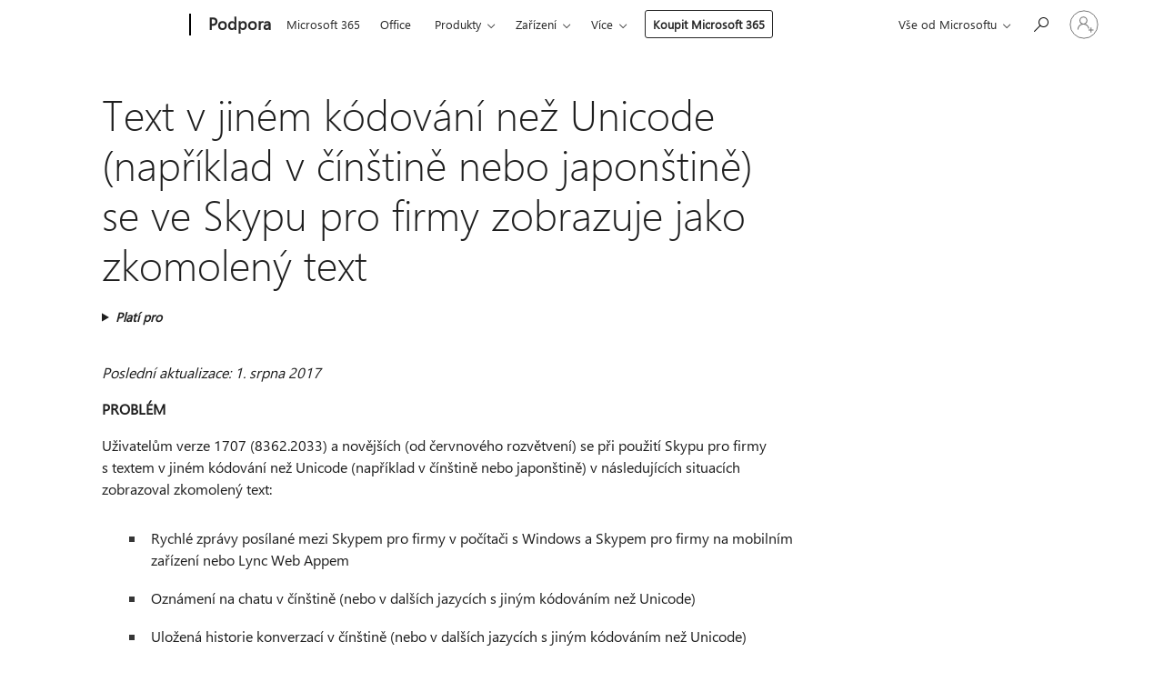

--- FILE ---
content_type: text/html; charset=utf-8
request_url: https://support.microsoft.com/cs-cz/topic/text-v-jin%C3%A9m-k%C3%B3dov%C3%A1n%C3%AD-ne%C5%BE-unicode-nap%C5%99%C3%ADklad-v-%C4%8D%C3%ADn%C5%A1tin%C4%9B-nebo-japon%C5%A1tin%C4%9B-se-ve-skypu-pro-firmy-zobrazuje-jako-zkomolen%C3%BD-text-a8676ce2-339c-4179-bf8f-a0265635423c
body_size: 152195
content:

<!DOCTYPE html>
<html lang="cs-CZ" dir="ltr">
<head>
	<meta charset="utf-8" />
	<meta name="viewport" content="width=device-width, initial-scale=1.0" />
	<title>Text v jin&#xE9;m k&#xF3;dov&#xE1;n&#xED; ne&#x17E; Unicode (nap&#x159;&#xED;klad v &#x10D;&#xED;n&#x161;tin&#x11B; nebo japon&#x161;tin&#x11B;) se ve Skypu pro firmy zobrazuje jako zkomolen&#xFD; text - Podpora Microsoftu</title>
	
	
		<link rel="canonical" href="https://support.microsoft.com/cs-cz/topic/text-v-jin%C3%A9m-k%C3%B3dov%C3%A1n%C3%AD-ne%C5%BE-unicode-nap%C5%99%C3%ADklad-v-%C4%8D%C3%ADn%C5%A1tin%C4%9B-nebo-japon%C5%A1tin%C4%9B-se-ve-skypu-pro-firmy-zobrazuje-jako-zkomolen%C3%BD-text-a8676ce2-339c-4179-bf8f-a0265635423c" />

			<link rel="alternate" hreflang="ar-SA" href="https://support.microsoft.com/ar-sa/topic/%D9%8A%D8%B8%D9%87%D8%B1-skype-for-business-%D8%A8%D8%A7%D8%B3%D8%AA%D8%AE%D8%AF%D8%A7%D9%85-%D9%86%D8%B5-%D9%84%D8%A7-%D9%8A%D8%B3%D8%AA%D8%AE%D8%AF%D9%85-unicode-%D9%85%D8%AB%D9%84-%D8%A7%D9%84%D9%84%D8%BA%D8%A7%D8%AA-%D8%A7%D9%84%D9%8A%D8%A7%D8%A8%D8%A7%D9%86%D9%8A%D8%A9-%D8%A3%D9%88-%D8%A7%D9%84%D8%B5%D9%8A%D9%86%D9%8A%D8%A9-%D9%83%D9%86%D8%B5-%D9%85%D8%B4%D9%88%D8%B4-a8676ce2-339c-4179-bf8f-a0265635423c" />
			<link rel="alternate" hreflang="bg-BG" href="https://support.microsoft.com/bg-bg/topic/skype-%D0%B7%D0%B0-%D0%B1%D0%B8%D0%B7%D0%BD%D0%B5%D1%81%D0%B0-%D0%BA%D0%BE%D0%B9%D1%82%D0%BE-%D0%B8%D0%B7%D0%BF%D0%BE%D0%BB%D0%B7%D0%B2%D0%B0-%D1%82%D0%B5%D0%BA%D1%81%D1%82-%D0%BA%D0%BE%D0%B9%D1%82%D0%BE-%D0%BD%D0%B5-%D0%B5-unicode-%D0%BD%D0%B0%D0%BF%D1%80%D0%B8%D0%BC%D0%B5%D1%80-%D0%BA%D0%B8%D1%82%D0%B0%D0%B9%D1%81%D0%BA%D0%B8-%D0%B8%D0%BB%D0%B8-%D1%8F%D0%BF%D0%BE%D0%BD%D1%81%D0%BA%D0%B8-%D0%B5%D0%B7%D0%B8%D0%BA-%D0%B5-%D0%BD%D0%B5%D1%87%D0%B5%D1%82%D0%BB%D0%B8%D0%B2-a8676ce2-339c-4179-bf8f-a0265635423c" />
			<link rel="alternate" hreflang="cs-CZ" href="https://support.microsoft.com/cs-cz/topic/text-v-jin%C3%A9m-k%C3%B3dov%C3%A1n%C3%AD-ne%C5%BE-unicode-nap%C5%99%C3%ADklad-v-%C4%8D%C3%ADn%C5%A1tin%C4%9B-nebo-japon%C5%A1tin%C4%9B-se-ve-skypu-pro-firmy-zobrazuje-jako-zkomolen%C3%BD-text-a8676ce2-339c-4179-bf8f-a0265635423c" />
			<link rel="alternate" hreflang="da-DK" href="https://support.microsoft.com/da-dk/topic/n%C3%A5r-der-i-skype-for-business-bruges-tekst-der-ikke-er-i-unicode-som-f-eks-ved-sprogene-kinesisk-og-japansk-er-teksten-forvr%C3%A6nget-a8676ce2-339c-4179-bf8f-a0265635423c" />
			<link rel="alternate" hreflang="de-DE" href="https://support.microsoft.com/de-de/topic/nicht-unicode-text-z-b-die-sprachen-chinesisch-oder-japanisch-wird-in-skype-for-business-als-unverst%C3%A4ndlicher-text-angezeigt-a8676ce2-339c-4179-bf8f-a0265635423c" />
			<link rel="alternate" hreflang="el-GR" href="https://support.microsoft.com/el-gr/topic/%CF%84%CE%BF-skype-%CE%B3%CE%B9%CE%B1-%CE%B5%CF%80%CE%B9%CF%87%CE%B5%CE%B9%CF%81%CE%AE%CF%83%CE%B5%CE%B9%CF%82-%CE%BC%CE%B5-%CE%BA%CF%89%CE%B4%CE%B9%CE%BA%CE%BF%CF%80%CE%BF%CE%AF%CE%B7%CF%83%CE%B7-%CE%B5%CE%BA%CF%84%CF%8C%CF%82-unicode-%CF%8C%CF%80%CF%89%CF%82-%CF%84%CE%B1-%CE%BA%CE%B9%CE%BD%CE%B5%CE%B6%CE%B9%CE%BA%CE%AC-%CE%AE-%CF%84%CE%B1-%CE%B9%CE%B1%CF%80%CF%89%CE%BD%CE%B9%CE%BA%CE%AC-%CE%B5%CE%BC%CF%86%CE%B1%CE%BD%CE%AF%CE%B6%CE%B5%CF%84%CE%B1%CE%B9-%CE%BC%CE%B5-%CE%B1%CE%BB%CE%BB%CE%BF%CE%B9%CF%89%CE%BC%CE%AD%CE%BD%CE%BF%CF%85%CF%82-%CF%87%CE%B1%CF%81%CE%B1%CE%BA%CF%84%CE%AE%CF%81%CE%B5%CF%82-a8676ce2-339c-4179-bf8f-a0265635423c" />
			<link rel="alternate" hreflang="en-AU" href="https://support.microsoft.com/en-au/topic/skype-for-business-using-non-unicode-text-such-as-chinese-or-japanese-languages-shows-up-as-garbled-text-a8676ce2-339c-4179-bf8f-a0265635423c" />
			<link rel="alternate" hreflang="en-GB" href="https://support.microsoft.com/en-gb/topic/skype-for-business-using-non-unicode-text-such-as-chinese-or-japanese-languages-shows-up-as-garbled-text-a8676ce2-339c-4179-bf8f-a0265635423c" />
			<link rel="alternate" hreflang="en-US" href="https://support.microsoft.com/en-us/topic/skype-for-business-using-non-unicode-text-such-as-chinese-or-japanese-languages-shows-up-as-garbled-text-a8676ce2-339c-4179-bf8f-a0265635423c" />
			<link rel="alternate" hreflang="es-ES" href="https://support.microsoft.com/es-es/topic/al-usar-texto-no-unicode-en-skype-empresarial-por-ejemplo-de-chino-o-japon%C3%A9s-se-muestra-como-texto-incomprensible-a8676ce2-339c-4179-bf8f-a0265635423c" />
			<link rel="alternate" hreflang="et-EE" href="https://support.microsoft.com/et-ee/topic/skype-i-%C3%A4rirakenduses-kuvatakse-mitte-unicode-tekst-nt-hiina-v%C3%B5i-jaapani-keel-moonutatud-tekstina-a8676ce2-339c-4179-bf8f-a0265635423c" />
			<link rel="alternate" hreflang="fi-FI" href="https://support.microsoft.com/fi-fi/topic/skype-for-businessissa-k%C3%A4ytetty-muu-kuin-unicode-teksti-esimerkiksi-kiinan-tai-japanin-kielell%C3%A4-kirjoitettu-teksti-n%C3%A4kyy-sotkuisena-a8676ce2-339c-4179-bf8f-a0265635423c" />
			<link rel="alternate" hreflang="fr-FR" href="https://support.microsoft.com/fr-fr/topic/affichage-tronqu%C3%A9-du-texte-non-unicode-langues-japonaise-ou-chinoise-par-exemple-dans-skype-entreprise-a8676ce2-339c-4179-bf8f-a0265635423c" />
			<link rel="alternate" hreflang="he-IL" href="https://support.microsoft.com/he-il/topic/skype-for-business-%D7%9E%D7%A9%D7%AA%D7%9E%D7%A9-%D7%91%D7%98%D7%A7%D7%A1%D7%98-%D7%A9%D7%90%D7%99%D7%A0%D7%95-unicode-%D7%9B%D7%92%D7%95%D7%9F-%D7%94%D7%A9%D7%A4%D7%95%D7%AA-%D7%A1%D7%99%D7%A0%D7%99%D7%AA-%D7%90%D7%95-%D7%99%D7%A4%D7%A0%D7%99%D7%AA-%D7%94%D7%9E%D7%95%D7%A6%D7%92-%D7%9B%D7%98%D7%A7%D7%A1%D7%98-%D7%9E%D7%A9%D7%95%D7%91%D7%A9-a8676ce2-339c-4179-bf8f-a0265635423c" />
			<link rel="alternate" hreflang="hr-HR" href="https://support.microsoft.com/hr-hr/topic/tekst-koji-nije-unicode-npr-kineski-ili-japanski-u-skypeu-za-tvrtke-prikazuje-se-iskrivljeno-a8676ce2-339c-4179-bf8f-a0265635423c" />
			<link rel="alternate" hreflang="hu-HU" href="https://support.microsoft.com/hu-hu/topic/a-skype-v%C3%A1llalati-verzi%C3%B3ban-haszn%C3%A1lt-nem-unicode-t%C3%ADpus%C3%BA-p%C3%A9ld%C3%A1ul-a-k%C3%ADnai-vagy-a-jap%C3%A1n-nyelv%C5%B1-sz%C3%B6vegek-olvashatatlanul-jelennek-meg-a8676ce2-339c-4179-bf8f-a0265635423c" />
			<link rel="alternate" hreflang="id-ID" href="https://support.microsoft.com/id-id/topic/skype-for-business-yang-menggunakan-teks-non-unicode-seperti-bahasa-tionghoa-atau-jepang-tidak-terbaca-a8676ce2-339c-4179-bf8f-a0265635423c" />
			<link rel="alternate" hreflang="it-IT" href="https://support.microsoft.com/it-it/topic/il-testo-non-unicode-come-il-testo-in-lingua-cinese-o-giapponese-%C3%A8-illeggibile-in-skype-for-business-a8676ce2-339c-4179-bf8f-a0265635423c" />
			<link rel="alternate" hreflang="ja-JP" href="https://support.microsoft.com/ja-jp/topic/%E9%9D%9E-unicode-%E3%83%86%E3%82%AD%E3%82%B9%E3%83%88-%E4%B8%AD%E5%9B%BD%E8%AA%9E%E3%82%84%E6%97%A5%E6%9C%AC%E8%AA%9E%E3%81%AA%E3%81%A9-%E3%82%92%E4%BD%BF%E7%94%A8%E3%81%99%E3%82%8B-skype-for-business-%E3%81%8C%E6%96%87%E5%AD%97%E5%8C%96%E3%81%91%E3%81%99%E3%82%8B-a8676ce2-339c-4179-bf8f-a0265635423c" />
			<link rel="alternate" hreflang="ko-KR" href="https://support.microsoft.com/ko-kr/topic/%EC%9C%A0%EB%8B%88%EC%BD%94%EB%93%9C%EB%A5%BC-%EC%A7%80%EC%9B%90%ED%95%98%EC%A7%80-%EC%95%8A%EB%8A%94-%ED%85%8D%EC%8A%A4%ED%8A%B8-%EC%98%88-%EC%A4%91%EA%B5%AD%EC%96%B4-%EB%98%90%EB%8A%94-%EC%9D%BC%EB%B3%B8%EC%96%B4-%EB%A5%BC-%EC%82%AC%EC%9A%A9%ED%95%98%EB%8A%94-%EB%B9%84%EC%A6%88%EB%8B%88%EC%8A%A4%EC%9A%A9-skype%EC%97%90%EC%84%9C-%EA%B9%A8%EC%A7%84-%ED%85%8D%EC%8A%A4%ED%8A%B8%EB%A5%BC-%ED%91%9C%EC%8B%9C%ED%95%A8-a8676ce2-339c-4179-bf8f-a0265635423c" />
			<link rel="alternate" hreflang="lt-LT" href="https://support.microsoft.com/lt-lt/topic/programoje-skype-verslui-ne-unicode-tekstas-pvz-kin%C5%B3-arba-japon%C5%B3-kalbomis-rodomas-kaip-sugadintas-tekstas-a8676ce2-339c-4179-bf8f-a0265635423c" />
			<link rel="alternate" hreflang="lv-LV" href="https://support.microsoft.com/lv-lv/topic/skype-darbam-tekstu-kas-nav-unikoda-teksts-piem%C4%93ram-%C4%B7%C4%ABnie%C5%A1u-vai-jap%C4%81%C5%86u-valod%C4%81-r%C4%81da-k%C4%81-izkrop%C4%BCotu-tekstu-a8676ce2-339c-4179-bf8f-a0265635423c" />
			<link rel="alternate" hreflang="nb-NO" href="https://support.microsoft.com/nb-no/topic/n%C3%A5r-det-brukes-ikke-unicode-tekst-som-kinesisk-eller-japansk-spr%C3%A5k-vises-dette-som-forvrengt-tekst-i-skype-for-business-a8676ce2-339c-4179-bf8f-a0265635423c" />
			<link rel="alternate" hreflang="nl-NL" href="https://support.microsoft.com/nl-nl/topic/in-skype-voor-bedrijven-wordt-niet-unicode-tekst-zoals-chinese-of-japanse-talen-als-vervormde-tekst-weergegeven-a8676ce2-339c-4179-bf8f-a0265635423c" />
			<link rel="alternate" hreflang="pl-PL" href="https://support.microsoft.com/pl-pl/topic/w-programie-skype-dla-firm-tekst-w-formacie-innym-ni%C5%BC-unicode-na-przyk%C5%82ad-w-j%C4%99zyku-chi%C5%84skim-lub-japo%C5%84skim-jest-wy%C5%9Bwietlany-jako-zakodowany-a8676ce2-339c-4179-bf8f-a0265635423c" />
			<link rel="alternate" hreflang="pt-BR" href="https://support.microsoft.com/pt-br/topic/o-texto-n%C3%A3o-unicode-como-os-idiomas-chin%C3%AAs-ou-japon%C3%AAs-no-skype-for-business-%C3%A9-exibido-como-texto-ileg%C3%ADvel-a8676ce2-339c-4179-bf8f-a0265635423c" />
			<link rel="alternate" hreflang="pt-PT" href="https://support.microsoft.com/pt-pt/topic/no-skype-para-empresas-o-texto-n%C3%A3o-unicode-como-o-idioma-chin%C3%AAs-ou-japon%C3%AAs-%C3%A9-apresentado-como-texto-ileg%C3%ADvel-a8676ce2-339c-4179-bf8f-a0265635423c" />
			<link rel="alternate" hreflang="ro-RO" href="https://support.microsoft.com/ro-ro/topic/skype-for-business-care-utilizeaz%C4%83-text-non-unicode-cum-ar-fi-cel-%C3%AEn-limbile-chinez%C4%83-sau-japonez%C4%83-se-afi%C8%99eaz%C4%83-ca-text-deformat-a8676ce2-339c-4179-bf8f-a0265635423c" />
			<link rel="alternate" hreflang="ru-RU" href="https://support.microsoft.com/ru-ru/topic/%D1%82%D0%B5%D0%BA%D1%81%D1%82-%D0%B2-%D0%BA%D0%BE%D0%B4%D0%B8%D1%80%D0%BE%D0%B2%D0%BA%D0%B5-%D0%BE%D1%82%D0%BB%D0%B8%D1%87%D0%BD%D0%BE%D0%B9-%D0%BE%D1%82-%D1%8E%D0%BD%D0%B8%D0%BA%D0%BE%D0%B4-%D0%BD%D0%B0%D0%BF%D1%80%D0%B8%D0%BC%D0%B5%D1%80-%D0%BD%D0%B0-%D0%BA%D0%B8%D1%82%D0%B0%D0%B9%D1%81%D0%BA%D0%BE%D0%BC-%D0%B8%D0%BB%D0%B8-%D1%8F%D0%BF%D0%BE%D0%BD%D1%81%D0%BA%D0%BE%D0%BC-%D1%8F%D0%B7%D1%8B%D0%BA%D0%B5-%D0%B8%D1%81%D0%BA%D0%B0%D0%B6%D0%B0%D0%B5%D1%82%D1%81%D1%8F-%D0%B2-skype-%D0%B4%D0%BB%D1%8F-%D0%B1%D0%B8%D0%B7%D0%BD%D0%B5%D1%81%D0%B0-a8676ce2-339c-4179-bf8f-a0265635423c" />
			<link rel="alternate" hreflang="sk-SK" href="https://support.microsoft.com/sk-sk/topic/text-nap%C3%ADsan%C3%BD-v-jazyku-bez-podpory-k%C3%B3dovanie-unicode-ako-napr%C3%ADklad-%C4%8D%C3%ADn%C5%A1tina-alebo-japon%C4%8Dina-sa-v-skype-for-business-zobrazuje-ako-ne%C4%8Ditate%C4%BEn%C3%BD-text-a8676ce2-339c-4179-bf8f-a0265635423c" />
			<link rel="alternate" hreflang="sl-SI" href="https://support.microsoft.com/sl-si/topic/besedilo-z-znaki-ki-niso-unicode-na-primer-kitaj%C5%A1%C4%8Dina-ali-japon%C5%A1%C4%8Dina-je-v-skypu-za-podjetja-prikazano-kot-popa%C4%8Deno-besedilo-a8676ce2-339c-4179-bf8f-a0265635423c" />
			<link rel="alternate" hreflang="sr-Latn-RS" href="https://support.microsoft.com/sr-latn-rs/topic/tekst-koji-nije-unikod-tekst-kao-%C5%A1to-je-kineski-ili-japanski-jezik-u-programu-skype-za-posao-pojavi%C4%87e-se-kao-isprekidan-tekst-a8676ce2-339c-4179-bf8f-a0265635423c" />
			<link rel="alternate" hreflang="sv-SE" href="https://support.microsoft.com/sv-se/topic/skype-f%C3%B6r-f%C3%B6retag-som-anv%C3%A4nder-text-som-inte-%C3%A4r-unicode-till-exempel-kinesiska-eller-japanska-visas-som-f%C3%B6rvr%C3%A4ngd-text-a8676ce2-339c-4179-bf8f-a0265635423c" />
			<link rel="alternate" hreflang="th-TH" href="https://support.microsoft.com/th-th/topic/skype-for-business-%E0%B9%83%E0%B8%8A%E0%B9%89%E0%B8%82%E0%B9%89%E0%B8%AD%E0%B8%84%E0%B8%A7%E0%B8%B2%E0%B8%A1%E0%B8%97%E0%B8%B5%E0%B9%88%E0%B9%84%E0%B8%A1%E0%B9%88%E0%B9%83%E0%B8%8A%E0%B9%88-unicode-%E0%B9%80%E0%B8%8A%E0%B9%88%E0%B8%99-%E0%B8%A0%E0%B8%B2%E0%B8%A9%E0%B8%B2%E0%B8%88%E0%B8%B5%E0%B8%99%E0%B8%AB%E0%B8%A3%E0%B8%B7%E0%B8%AD%E0%B8%A0%E0%B8%B2%E0%B8%A9%E0%B8%B2%E0%B8%8D%E0%B8%B5%E0%B9%88%E0%B8%9B%E0%B8%B8%E0%B9%88%E0%B8%99-%E0%B9%81%E0%B8%AA%E0%B8%94%E0%B8%87%E0%B9%80%E0%B8%9B%E0%B9%87%E0%B8%99%E0%B8%82%E0%B9%89%E0%B8%AD%E0%B8%84%E0%B8%A7%E0%B8%B2%E0%B8%A1%E0%B8%97%E0%B8%B5%E0%B9%88%E0%B8%94%E0%B8%B9%E0%B8%AA%E0%B8%B1%E0%B8%9A%E0%B8%AA%E0%B8%99-a8676ce2-339c-4179-bf8f-a0265635423c" />
			<link rel="alternate" hreflang="tr-TR" href="https://support.microsoft.com/tr-tr/topic/skype-kurumsal-da-unicode-olmayan-%C3%A7ince-ve-japonca-gibi-metinler-bozuk-g%C3%B6steriliyor-a8676ce2-339c-4179-bf8f-a0265635423c" />
			<link rel="alternate" hreflang="uk-UA" href="https://support.microsoft.com/uk-ua/topic/%D1%82%D0%B5%D0%BA%D1%81%D1%82-%D0%BD%D0%B5-%D0%B2-%D0%BA%D0%BE%D0%B4%D1%83%D0%B2%D0%B0%D0%BD%D0%BD%D1%96-%D1%8E%D0%BD%D1%96%D0%BA%D0%BE%D0%B4-%D0%BD%D0%B0%D0%BF%D1%80%D0%B8%D0%BA%D0%BB%D0%B0%D0%B4-%D0%BA%D0%B8%D1%82%D0%B0%D0%B9%D1%81%D1%8C%D0%BA%D0%BE%D1%8E-%D0%B0%D0%B1%D0%BE-%D1%8F%D0%BF%D0%BE%D0%BD%D1%81%D1%8C%D0%BA%D0%BE%D1%8E-%D0%BC%D0%BE%D0%B2%D0%B0%D0%BC%D0%B8-%D0%BD%D0%B5%D0%BF%D1%80%D0%B0%D0%B2%D0%B8%D0%BB%D1%8C%D0%BD%D0%BE-%D0%B2%D1%96%D0%B4%D0%BE%D0%B1%D1%80%D0%B0%D0%B6%D0%B0%D1%94%D1%82%D1%8C%D1%81%D1%8F-%D0%B2-%D1%96%D0%BD%D1%82%D0%B5%D1%80%D1%84%D0%B5%D0%B9%D1%81%D1%96-skype-%D0%B4%D0%BB%D1%8F-%D0%B1%D1%96%D0%B7%D0%BD%D0%B5%D1%81%D1%83-a8676ce2-339c-4179-bf8f-a0265635423c" />
			<link rel="alternate" hreflang="vi-VN" href="https://support.microsoft.com/vi-vn/topic/skype-for-business-s%E1%BB%AD-d%E1%BB%A5ng-v%C4%83n-b%E1%BA%A3n-phi-unicode-nh%C6%B0-ti%E1%BA%BFng-trung-hay-ti%E1%BA%BFng-nh%E1%BA%ADt-hi%E1%BB%83n-th%E1%BB%8B-d%C6%B0%E1%BB%9Bi-d%E1%BA%A1ng-v%C4%83n-b%E1%BA%A3n-b%E1%BB%8B-c%E1%BA%AFt-x%C3%A9n-a8676ce2-339c-4179-bf8f-a0265635423c" />
			<link rel="alternate" hreflang="zh-CN" href="https://support.microsoft.com/zh-cn/topic/skype-for-business-%E4%BD%BF%E7%94%A8%E7%9A%84%E9%9D%9E-unicode-%E6%96%87%E6%9C%AC-%E5%A6%82%E4%B8%AD%E6%96%87%E6%88%96%E6%97%A5%E8%AF%AD-%E6%98%BE%E7%A4%BA%E4%B8%BA%E4%B9%B1%E7%A0%81-a8676ce2-339c-4179-bf8f-a0265635423c" />
			<link rel="alternate" hreflang="zh-HK" href="https://support.microsoft.com/zh-hk/topic/%E5%A6%82%E6%9E%9C%E5%95%86%E5%8B%99%E7%94%A8-skype-%E4%BD%BF%E7%94%A8%E7%9A%84%E6%98%AF%E9%9D%9E-unicode-%E6%96%87%E5%AD%97-%E4%BE%8B%E5%A6%82%E4%B8%AD%E6%96%87%E6%88%96%E6%97%A5%E6%96%87-%E5%89%87%E6%9C%83%E7%B3%BB%E7%B5%B1%E9%A1%AF%E7%A4%BA%E7%82%BA%E4%BA%82%E7%A2%BC%E6%96%87%E5%AD%97-a8676ce2-339c-4179-bf8f-a0265635423c" />
			<link rel="alternate" hreflang="zh-TW" href="https://support.microsoft.com/zh-tw/topic/%E5%A6%82%E6%9E%9C%E5%95%86%E5%8B%99%E7%94%A8-skype-%E4%BD%BF%E7%94%A8%E7%9A%84%E6%98%AF%E9%9D%9E-unicode-%E6%96%87%E5%AD%97-%E4%BE%8B%E5%A6%82%E4%B8%AD%E6%96%87%E6%88%96%E6%97%A5%E6%96%87-%E5%89%87%E6%9C%83%E7%B3%BB%E7%B5%B1%E9%A1%AF%E7%A4%BA%E7%82%BA%E4%BA%82%E7%A2%BC%E6%96%87%E5%AD%97-a8676ce2-339c-4179-bf8f-a0265635423c" />
	<meta name="awa-articleGuid" content="a8676ce2-339c-4179-bf8f-a0265635423c" />
	
	
	<meta name="firstPublishedDate" content="2021-03-05" />
	<meta name="lastPublishedDate" content="2021-03-05" />
	<meta name="commitId" content="87d79f1adf07317944b036ecb0f43c95806a69c6" />
	
	

	
	<meta name="search.appverid" content="SFB150" />
	<meta name="search.audienceType" content="Admin" />
	
	
	
	<meta name="search.IsOfficeDoc" content="true" />
	
	
	
	
	
	<meta name="search.sku" content="Skype for Business" />
	<meta name="search.skuid" content="SFB150" />
	<meta name="search.softwareVersion" content="15" />
	<meta name="search.mkt" content="cs-CZ" />

	
	
	<meta name="ms.lang" content="cs" />
	<meta name="ms.loc" content="CZ" />
	<meta name="ms.ocpub.assetID" content="a8676ce2-339c-4179-bf8f-a0265635423c" />

	
	<meta name="awa-isContactUsAllowed" content="false" />
	<meta name="awa-asst" content="a8676ce2-339c-4179-bf8f-a0265635423c" />
	<meta name="awa-pageType" content="Article" />
	



	


<meta name="awa-env" content="Production" />
<meta name="awa-market" content="cs-CZ" />
<meta name="awa-contentlang" content="cs" />
<meta name="awa-userFlightingId" content="88c090e5-9c16-4c5a-b759-d4b886d1e1ea" />
<meta name="awa-expid" content="P-R-1753027-1-1;P-R-1087983-1-1;P-E-1693585-C1-3;P-E-1661482-2-3;P-E-1660511-C1-3;P-E-1656596-2-5;P-E-1551018-2-8;P-E-1585233-C1-3;P-E-1570667-C1-4;P-E-1560750-C1-7;P-E-1554013-C1-6;P-E-1536917-2-5;P-E-1526785-C1-5;P-E-1260007-C1-3;P-E-1046152-C1-3;P-R-1545158-1-4;P-R-1426254-2-6;P-R-1392118-1-2;P-R-1245128-2-4;P-R-1235984-2-3;P-R-1211158-1-4;P-R-1150391-2-8;P-R-1150395-2-8;P-R-1150399-2-8;P-R-1150396-2-8;P-R-1150394-2-8;P-R-1150390-2-8;P-R-1150386-2-8;P-R-1146801-1-11;P-R-1141562-1-2;P-R-1141283-2-9;P-R-1136354-8-9;P-R-1119659-1-16;P-R-1119437-1-17;P-R-1116805-2-18;P-R-1116803-2-20;P-R-1114100-1-2;P-R-1100996-2-14;P-R-1096341-2-6;P-R-1088825-2-10;P-R-1089468-1-2;P-R-1085248-1-2;P-R-1072011-12-8;P-R-1033854-4-6;P-R-1029969-4-4;P-R-1020735-7-10;P-R-1018544-4-7;P-R-1009708-2-9;P-R-1005895-2-11;P-R-113175-4-7;P-R-110379-1-7;P-R-107838-1-7;P-R-106524-1-3;P-R-103787-2-5;P-R-101783-1-2;P-R-97577-1-5;P-R-97457-1-10;P-R-94390-1-2;P-R-94360-10-25;P-R-94063-1-1;P-R-93416-1-3;P-R-90963-2-2;P-R-73296-2-15" />
<meta name="awa-irisId" />
<meta name="awa-origindatacenter" content="Central US" />
<meta name="awa-variationid" content="ECS" />
<meta name="awa-prdct" content="office.com" />
<meta name="awa-stv" content="3.0.0-5086149387ae52815ad98a279ea46a4461b00b67&#x2B;5086149387ae52815ad98a279ea46a4461b00b67" />


 
	<meta name="awa-title" content="Text v jin&#xE9;m k&#xF3;dov&#xE1;n&#xED; ne&#x17E; Unicode (nap&#x159;&#xED;klad v &#x10D;&#xED;n&#x161;tin&#x11B; nebo japon&#x161;tin&#x11B;) se ve Skypu pro firmy zobrazuje jako zkomolen&#xFD; text - Podpora Microsoftu" />
	
	<meta name="awa-selfHelpExp" content="railbanner_teams" />
	<meta name="awa-dataBoundary" content="WW" />

	<link rel="stylesheet" href="/css/fonts/site-fonts.css?v=XWcxZPSEmN3tnHWAVMOFsAlPJq7aug49fUGb8saTNjw" />
	<link rel="stylesheet" href="/css/glyphs/glyphs.css?v=VOnvhT441Pay0WAKH5gdcXXigXpiuNbaQcI9DgXyoDE" />

	

    <link rel="dns-prefetch" href="https://aadcdn.msftauth.net" />
    <link rel="preconnect" href="https://aadcdn.msftauth.net" crossorigin=&quot;anonymous&quot; />
    <link rel="dns-prefetch" href="https://browser.events.data.microsoft.com" />
    <link rel="preconnect" href="https://browser.events.data.microsoft.com" crossorigin=&quot;anonymous&quot; />
    <link rel="dns-prefetch" href="https://c.s-microsoft.com" />
    <link rel="preconnect" href="https://c.s-microsoft.com" crossorigin=&quot;anonymous&quot; />
    <link rel="dns-prefetch" href="https://img-prod-cms-rt-microsoft-com.akamaized.net" />
    <link rel="preconnect" href="https://img-prod-cms-rt-microsoft-com.akamaized.net" crossorigin=&quot;anonymous&quot; />
    <link rel="dns-prefetch" href="https://js.monitor.azure.com" />
    <link rel="preconnect" href="https://js.monitor.azure.com" crossorigin=&quot;anonymous&quot; />
    <link rel="dns-prefetch" href="https://logincdn.msauth.net" />
    <link rel="preconnect" href="https://logincdn.msauth.net" crossorigin=&quot;anonymous&quot; />
    <link rel="dns-prefetch" href="https://mem.gfx.ms" />
    <link rel="preconnect" href="https://mem.gfx.ms" crossorigin=&quot;anonymous&quot; />
    <link rel="dns-prefetch" href="https://www.microsoft.com" />
    <link rel="preconnect" href="https://www.microsoft.com" crossorigin=&quot;anonymous&quot; />


	<link rel="stylesheet" href="/css/Article/article.css?v=0L89BVeP4I_vlf3G71MrPYAXM1CtRPw6ZcJwIduUvCA" />
	
	<link rel="stylesheet" href="/css/SearchBox/search-box.css?v=bybwzGBajHicVXspVs540UfV0swW0vCbOmBjBryj9N4" />
	<link rel="stylesheet" href="/css/sitewide/articleCss-overwrite.css?v=D0lQRoIlvFHSQBRTb-gAQ5KkFe8B8NuSoliBjnT5xZ4" />
	
	
	<link rel="stylesheet" href="/css/MeControlCallout/teaching-callout.css?v=690pjf05o15fVEafEpUwgaF8vqVfOkp5wP1Jl9gE99U" />
	
	<noscript>
		<link rel="stylesheet" href="/css/Article/article.noscript.css?v=88-vV8vIkcKpimEKjULkqpt8CxdXf5avAeGxsHgVOO0" />
	</noscript>

	<link rel="stylesheet" href="/css/promotionbanner/promotion-banner.css?v=cAmflE3c6Gw7niTOiMPEie9MY87yDE2mSl3DO7_jZRI" media="none" onload="this.media=&#x27;all&#x27;" /><noscript><link href="/css/promotionbanner/promotion-banner.css?v=cAmflE3c6Gw7niTOiMPEie9MY87yDE2mSl3DO7_jZRI" rel="stylesheet"></noscript>
	
	<link rel="stylesheet" href="/css/ArticleSupportBridge/article-support-bridge.css?v=R_P0TJvD9HoRHQBEdvBR1WhNn7dSbvOYWmVA9taxbpM" media="none" onload="this.media=&#x27;all&#x27;" /><noscript><link href="/css/ArticleSupportBridge/article-support-bridge.css?v=R_P0TJvD9HoRHQBEdvBR1WhNn7dSbvOYWmVA9taxbpM" rel="stylesheet"></noscript>
	<link rel="stylesheet" href="/css/StickyFeedback/sticky-feedback.css?v=cMfNdAUue7NxZUj3dIt_v5DIuzmw9ohJW109iXQpWnI" media="none" onload="this.media=&#x27;all&#x27;" /><noscript><link href="/css/StickyFeedback/sticky-feedback.css?v=cMfNdAUue7NxZUj3dIt_v5DIuzmw9ohJW109iXQpWnI" rel="stylesheet"></noscript>
	<link rel="stylesheet" href="/css/feedback/feedback.css?v=Rkcw_yfLWOMtOcWOljMOiZgymMcrG0GDpo4Lf-TUzPo" media="none" onload="this.media=&#x27;all&#x27;" /><noscript><link href="/css/feedback/feedback.css?v=Rkcw_yfLWOMtOcWOljMOiZgymMcrG0GDpo4Lf-TUzPo" rel="stylesheet"></noscript>
	
	

	<link rel="apple-touch-icon" sizes="180x180" href="/apple-touch-icon.png">
<link rel="icon" type="image/png" sizes="32x32" href="/favicon-32x32.png">
<link rel="icon" type="image/png" sizes="16x16" href="/favicon-16x16.png">


	
        <link rel="stylesheet" href="https://www.microsoft.com/onerfstatics/marketingsites-wcus-prod/east-european/shell/_scrf/css/themes=default.device=uplevel_web_pc/63-57d110/c9-be0100/a6-e969ef/43-9f2e7c/82-8b5456/a0-5d3913/4f-460e79/ae-f1ac0c?ver=2.0&amp;_cf=02242021_3231" type="text/css" media="all" />
    

	
	
	<script type="text/javascript">
		var OOGlobal = {
			BaseDomain: location.protocol + "//" + location.host,
			Culture: "cs-CZ",
			Language: "cs",
			LCID: "1029",
			IsAuthenticated: "False",
			WebAppUrl: "https://office.com/start",
			GUID: "a8676ce2-339c-4179-bf8f-a0265635423c",
			Platform: navigator.platform,
			MixOembedUrl: "https://mix.office.com/oembed/",
			MixWatchUrl: "https://mix.office.com/watch/"
		};
	</script>

	
		


<script type="text/javascript">
	(function () {
		var creativeReady = false;
		var isSilentSignInComplete = false;
		var authInfo = {
			authType: "None",
			puid: "",
			tenantId: "",
			isAdult: true
			};

		var renderPromotion = function (dataBoundary) {
			if (creativeReady && isSilentSignInComplete) {
				window.UcsCreative.renderTemplate({
					partnerId: "7bb7e07d-3e57-4ee3-b78f-26a4292b841a",
					shouldSetUcsMuid: true,
					dataBoundary: dataBoundary,
					attributes: {
						placement: "88000534",
						locale: "cs-cz",
						country: "cz",
						scs_ecsFlightId: "P-R-1753027-1;P-R-1087983-1;P-E-1693585-C1;P-E-1661482-2;P-E-1660511-C1;P-E-1656596-2;P-E-1551018-2;P-E-1585233-C1;P-E-1570667-C1;P-E-1560750-C1;P-E-1554013-C1;P-E-1536917-2;P-E-1526785-C1;P-E-1260007-C1;P-E-1046152-C1;P-R-1545158-1;P-R-1426254-2;P-R-1392118-1;P-R-1245128-2;P-R-1235984-2;P-R-1211158-1;P-R-1150391-2;P-R-1150395-2;P-R-1150399-2;P-R-1150396-2;P-R-1150394-2;P-R-1150390-2;P-R-1150386-2;P-R-1146801-1;P-R-1141562-1;P-R-1141283-2;P-R-1136354-8;P-R-1119659-1;P-R-1119437-1;P-R-1116805-2;P-R-1116803-2;P-R-1114100-1;P-R-1100996-2;P-R-1096341-2;P-R-1088825-2;P-R-1089468-1;P-R-1085248-1;P-R-1072011-12;P-R-1033854-4;P-R-1029969-4;P-R-1020735-7;P-R-1018544-4;P-R-1009708-2;P-R-1005895-2;P-R-113175-4;P-R-110379-1;P-R-107838-1;P-R-106524-1;P-R-103787-2;P-R-101783-1;P-R-97577-1;P-R-97457-1;P-R-94390-1;P-R-94360-10;P-R-94063-1;P-R-93416-1;P-R-90963-2;P-R-73296-2",
						SCS_promotionCategory: "uhfbuybutton;railbanner_teams",
						articleType: "railbanner_teams",
						operatingSystem: "Mac",
						authType: authInfo.authType,
						PUID: authInfo.puid,
						TenantId: authInfo.tenantId,
                        TOPT: "",
                        AdditionalBannerId: "ucsRailInlineContainer",
					}
				});
			}
		};

		window.document.addEventListener('ucsCreativeRendered', function () {
			if (typeof window.initPromotionLogger !== 'undefined') {
				window.initPromotionLogger();
			}
		});

		window.document.addEventListener('ucsCreativeReady', function () {
			creativeReady = true;
			renderPromotion("WW");
		});

		if (!isSilentSignInComplete) {
			window.document.addEventListener('silentSignInComplete', function (event) {
				if (event.detail && event.detail.puid) {
					authInfo.isAdult = event.detail.isAdult;
					authInfo.authType = event.detail.authType;
					authInfo.puid = event.detail.puid;
					authInfo.tenantId = event.detail.account.tenantId;
				}

				isSilentSignInComplete = true;
				renderPromotion(event.detail.dataBoundary);
			});
		}
	})();
</script>

<script type="text/javascript" defer src="/lib/ucs/dist/ucsCreativeService.js?v=RNwXI4r6IRH1mrd2dPPGZEYOQnUcs8HAddnyceXlw88"></script>
	

	<script>
		if (window.location.search) {
			var params = new URLSearchParams(window.location.search);
			if (params.has('action') && params.get('action') === 'download'){
				params.delete('action');
			}

			history.replaceState({}, '', window.location.pathname + (params.toString() ? '?' + params.toString() : ''));
		}
	</script>


</head>
<body class="supCont ocArticle">
	<div id="ocBodyWrapper">
		

		<div class="ucsUhfContainer"></div>

		
            <div id="headerArea" class="uhf"  data-m='{"cN":"headerArea","cT":"Area_coreuiArea","id":"a1Body","sN":1,"aN":"Body"}'>
                <div id="headerRegion"      data-region-key="headerregion" data-m='{"cN":"headerRegion","cT":"Region_coreui-region","id":"r1a1","sN":1,"aN":"a1"}' >

    <div  id="headerUniversalHeader" data-m='{"cN":"headerUniversalHeader","cT":"Module_coreui-universalheader","id":"m1r1a1","sN":1,"aN":"r1a1"}'  data-module-id="Category|headerRegion|coreui-region|headerUniversalHeader|coreui-universalheader">
        






        <a id="uhfSkipToMain" class="m-skip-to-main" href="javascript:void(0)" data-href="#supArticleContent" tabindex="0" data-m='{"cN":"Skip to content_nonnav","id":"nn1m1r1a1","sN":1,"aN":"m1r1a1"}'>Přeskočit na hlavn&#237; obsah</a>


<header class="c-uhfh context-uhf no-js c-sgl-stck c-category-header " itemscope="itemscope" data-header-footprint="/SMCConvergence/ContextualHeader-Site, fromService: True"   data-magict="true"   itemtype="http://schema.org/Organization">
    <div class="theme-light js-global-head f-closed  global-head-cont" data-m='{"cN":"Universal Header_cont","cT":"Container","id":"c2m1r1a1","sN":2,"aN":"m1r1a1"}'>
        <div class="c-uhfh-gcontainer-st">
            <button type="button" class="c-action-trigger c-glyph glyph-global-nav-button" aria-label="All Microsoft expand to see list of Microsoft products and services" initialState-label="All Microsoft expand to see list of Microsoft products and services" toggleState-label="Close All Microsoft list" aria-expanded="false" data-m='{"cN":"Mobile menu button_nonnav","id":"nn1c2m1r1a1","sN":1,"aN":"c2m1r1a1"}'></button>
            <button type="button" class="c-action-trigger c-glyph glyph-arrow-htmllegacy c-close-search" aria-label="Zavř&#237;t vyhled&#225;v&#225;n&#237;" aria-expanded="false" data-m='{"cN":"Close Search_nonnav","id":"nn2c2m1r1a1","sN":2,"aN":"c2m1r1a1"}'></button>
                    <a id="uhfLogo" class="c-logo c-sgl-stk-uhfLogo" itemprop="url" href="https://www.microsoft.com" aria-label="Microsoft" data-m='{"cN":"GlobalNav_Logo_cont","cT":"Container","id":"c3c2m1r1a1","sN":3,"aN":"c2m1r1a1"}'>
                        <img alt="" itemprop="logo" class="c-image" src="https://uhf.microsoft.com/images/microsoft/RE1Mu3b.png" role="presentation" aria-hidden="true" />
                        <span itemprop="name" role="presentation" aria-hidden="true">Microsoft</span>
                    </a>
            <div class="f-mobile-title">
                <button type="button" class="c-action-trigger c-glyph glyph-chevron-left" aria-label="Zobrazit dalš&#237; možnosti nab&#237;dky" data-m='{"cN":"Mobile back button_nonnav","id":"nn4c2m1r1a1","sN":4,"aN":"c2m1r1a1"}'></button>
                <span data-global-title="Domovsk&#225; str&#225;nka společnosti Microsoft" class="js-mobile-title">Podpora</span>
                <button type="button" class="c-action-trigger c-glyph glyph-chevron-right" aria-label="Zobrazit dalš&#237; možnosti nab&#237;dky" data-m='{"cN":"Mobile forward button_nonnav","id":"nn5c2m1r1a1","sN":5,"aN":"c2m1r1a1"}'></button>
            </div>
                    <div class="c-show-pipe x-hidden-vp-mobile-st">
                        <a id="uhfCatLogo" class="c-logo c-cat-logo" href="https://support.microsoft.com/cs-cz" aria-label="Podpora" itemprop="url" data-m='{"cN":"CatNav_Podpora_nav","id":"n6c2m1r1a1","sN":6,"aN":"c2m1r1a1"}'>
                                <span>Podpora</span>
                        </a>
                    </div>
                <div class="cat-logo-button-cont x-hidden">
                        <button type="button" id="uhfCatLogoButton" class="c-cat-logo-button x-hidden" aria-expanded="false" aria-label="Podpora" data-m='{"cN":"Podpora_nonnav","id":"nn7c2m1r1a1","sN":7,"aN":"c2m1r1a1"}'>
                            Podpora
                        </button>
                </div>



                    <nav id="uhf-g-nav" aria-label="Kontextová nabídka" class="c-uhfh-gnav" data-m='{"cN":"Category nav_cont","cT":"Container","id":"c8c2m1r1a1","sN":8,"aN":"c2m1r1a1"}'>
            <ul class="js-paddle-items">
                    <li class="single-link js-nav-menu x-hidden-none-mobile-vp uhf-menu-item">
                        <a class="c-uhf-nav-link" href="https://support.microsoft.com/cs-cz" data-m='{"cN":"CatNav_Domů_nav","id":"n1c8c2m1r1a1","sN":1,"aN":"c8c2m1r1a1"}' > Domů </a>
                    </li>
                                        <li class="single-link js-nav-menu uhf-menu-item">
                            <a id="c-shellmenu_0" class="c-uhf-nav-link" href="https://www.microsoft.com/microsoft-365?ocid=cmmttvzgpuy" data-m='{"id":"n2c8c2m1r1a1","sN":2,"aN":"c8c2m1r1a1"}'>Microsoft 365</a>
                        </li>
                        <li class="single-link js-nav-menu uhf-menu-item">
                            <a id="c-shellmenu_1" class="c-uhf-nav-link" href="https://www.microsoft.com/microsoft-365/microsoft-office?ocid=cmml7tr0rib" data-m='{"id":"n3c8c2m1r1a1","sN":3,"aN":"c8c2m1r1a1"}'>Office</a>
                        </li>
                        <li class="nested-menu uhf-menu-item">
                            <div class="c-uhf-menu js-nav-menu">
                                <button type="button" id="c-shellmenu_2"  aria-expanded="false" data-m='{"id":"nn4c8c2m1r1a1","sN":4,"aN":"c8c2m1r1a1"}'>Produkty</button>

                                <ul class="" data-class-idn="" aria-hidden="true" data-m='{"cT":"Container","id":"c5c8c2m1r1a1","sN":5,"aN":"c8c2m1r1a1"}'>
        <li class="js-nav-menu single-link" data-m='{"cT":"Container","id":"c1c5c8c2m1r1a1","sN":1,"aN":"c5c8c2m1r1a1"}'>
            <a id="c-shellmenu_3" class="js-subm-uhf-nav-link" href="https://support.microsoft.com/cs-cz/microsoft-365" data-m='{"id":"n1c1c5c8c2m1r1a1","sN":1,"aN":"c1c5c8c2m1r1a1"}'>Microsoft 365</a>
            
        </li>
        <li class="js-nav-menu single-link" data-m='{"cT":"Container","id":"c2c5c8c2m1r1a1","sN":2,"aN":"c5c8c2m1r1a1"}'>
            <a id="c-shellmenu_4" class="js-subm-uhf-nav-link" href="https://support.microsoft.com/cs-cz/outlook" data-m='{"id":"n1c2c5c8c2m1r1a1","sN":1,"aN":"c2c5c8c2m1r1a1"}'>Outlook</a>
            
        </li>
        <li class="js-nav-menu single-link" data-m='{"cT":"Container","id":"c3c5c8c2m1r1a1","sN":3,"aN":"c5c8c2m1r1a1"}'>
            <a id="c-shellmenu_5" class="js-subm-uhf-nav-link" href="https://support.microsoft.com/cs-cz/teams" data-m='{"id":"n1c3c5c8c2m1r1a1","sN":1,"aN":"c3c5c8c2m1r1a1"}'>Microsoft Teams</a>
            
        </li>
        <li class="js-nav-menu single-link" data-m='{"cT":"Container","id":"c4c5c8c2m1r1a1","sN":4,"aN":"c5c8c2m1r1a1"}'>
            <a id="c-shellmenu_6" class="js-subm-uhf-nav-link" href="https://support.microsoft.com/cs-cz/onedrive" data-m='{"id":"n1c4c5c8c2m1r1a1","sN":1,"aN":"c4c5c8c2m1r1a1"}'>OneDrive</a>
            
        </li>
        <li class="js-nav-menu single-link" data-m='{"cT":"Container","id":"c5c5c8c2m1r1a1","sN":5,"aN":"c5c8c2m1r1a1"}'>
            <a id="c-shellmenu_7" class="js-subm-uhf-nav-link" href="https://support.microsoft.com/cs-cz/microsoft-copilot" data-m='{"id":"n1c5c5c8c2m1r1a1","sN":1,"aN":"c5c5c8c2m1r1a1"}'>Microsoft Copilot</a>
            
        </li>
        <li class="js-nav-menu single-link" data-m='{"cT":"Container","id":"c6c5c8c2m1r1a1","sN":6,"aN":"c5c8c2m1r1a1"}'>
            <a id="c-shellmenu_8" class="js-subm-uhf-nav-link" href="https://support.microsoft.com/cs-cz/onenote" data-m='{"id":"n1c6c5c8c2m1r1a1","sN":1,"aN":"c6c5c8c2m1r1a1"}'>OneNote</a>
            
        </li>
        <li class="js-nav-menu single-link" data-m='{"cT":"Container","id":"c7c5c8c2m1r1a1","sN":7,"aN":"c5c8c2m1r1a1"}'>
            <a id="c-shellmenu_9" class="js-subm-uhf-nav-link" href="https://support.microsoft.com/cs-cz/windows" data-m='{"id":"n1c7c5c8c2m1r1a1","sN":1,"aN":"c7c5c8c2m1r1a1"}'>Windows</a>
            
        </li>
        <li class="js-nav-menu single-link" data-m='{"cT":"Container","id":"c8c5c8c2m1r1a1","sN":8,"aN":"c5c8c2m1r1a1"}'>
            <a id="c-shellmenu_10" class="js-subm-uhf-nav-link" href="https://support.microsoft.com/cs-cz/all-products" data-m='{"id":"n1c8c5c8c2m1r1a1","sN":1,"aN":"c8c5c8c2m1r1a1"}'>a dalš&#237;...</a>
            
        </li>
                                                    
                                </ul>
                            </div>
                        </li>                        <li class="nested-menu uhf-menu-item">
                            <div class="c-uhf-menu js-nav-menu">
                                <button type="button" id="c-shellmenu_11"  aria-expanded="false" data-m='{"id":"nn6c8c2m1r1a1","sN":6,"aN":"c8c2m1r1a1"}'>Zař&#237;zen&#237;</button>

                                <ul class="" data-class-idn="" aria-hidden="true" data-m='{"cT":"Container","id":"c7c8c2m1r1a1","sN":7,"aN":"c8c2m1r1a1"}'>
        <li class="js-nav-menu single-link" data-m='{"cT":"Container","id":"c1c7c8c2m1r1a1","sN":1,"aN":"c7c8c2m1r1a1"}'>
            <a id="c-shellmenu_12" class="js-subm-uhf-nav-link" href="https://support.microsoft.com/cs-cz/surface" data-m='{"id":"n1c1c7c8c2m1r1a1","sN":1,"aN":"c1c7c8c2m1r1a1"}'>Surface</a>
            
        </li>
        <li class="js-nav-menu single-link" data-m='{"cT":"Container","id":"c2c7c8c2m1r1a1","sN":2,"aN":"c7c8c2m1r1a1"}'>
            <a id="c-shellmenu_13" class="js-subm-uhf-nav-link" href="https://support.microsoft.com/cs-cz/pc-accessories" data-m='{"id":"n1c2c7c8c2m1r1a1","sN":1,"aN":"c2c7c8c2m1r1a1"}'>Poč&#237;tačov&#233; př&#237;slušenstv&#237;</a>
            
        </li>
        <li class="js-nav-menu single-link" data-m='{"cT":"Container","id":"c3c7c8c2m1r1a1","sN":3,"aN":"c7c8c2m1r1a1"}'>
            <a id="c-shellmenu_14" class="js-subm-uhf-nav-link" href="https://support.xbox.com/" data-m='{"id":"n1c3c7c8c2m1r1a1","sN":1,"aN":"c3c7c8c2m1r1a1"}'>Xbox</a>
            
        </li>
        <li class="js-nav-menu single-link" data-m='{"cT":"Container","id":"c4c7c8c2m1r1a1","sN":4,"aN":"c7c8c2m1r1a1"}'>
            <a id="c-shellmenu_15" class="js-subm-uhf-nav-link" href="https://support.xbox.com/help/games-apps/my-games-apps/all-about-pc-gaming" data-m='{"id":"n1c4c7c8c2m1r1a1","sN":1,"aN":"c4c7c8c2m1r1a1"}'>Hran&#237; poč&#237;tačov&#253;ch her</a>
            
        </li>
        <li class="js-nav-menu single-link" data-m='{"cT":"Container","id":"c5c7c8c2m1r1a1","sN":5,"aN":"c7c8c2m1r1a1"}'>
            <a id="c-shellmenu_16" class="js-subm-uhf-nav-link" href="https://docs.microsoft.com/hololens/" data-m='{"id":"n1c5c7c8c2m1r1a1","sN":1,"aN":"c5c7c8c2m1r1a1"}'>HoloLens</a>
            
        </li>
        <li class="js-nav-menu single-link" data-m='{"cT":"Container","id":"c6c7c8c2m1r1a1","sN":6,"aN":"c7c8c2m1r1a1"}'>
            <a id="c-shellmenu_17" class="js-subm-uhf-nav-link" href="https://learn.microsoft.com/surface-hub/" data-m='{"id":"n1c6c7c8c2m1r1a1","sN":1,"aN":"c6c7c8c2m1r1a1"}'>Surface Hub</a>
            
        </li>
        <li class="js-nav-menu single-link" data-m='{"cT":"Container","id":"c7c7c8c2m1r1a1","sN":7,"aN":"c7c8c2m1r1a1"}'>
            <a id="c-shellmenu_18" class="js-subm-uhf-nav-link" href="https://support.microsoft.com/cs-cz/warranty" data-m='{"id":"n1c7c7c8c2m1r1a1","sN":1,"aN":"c7c7c8c2m1r1a1"}'>Z&#225;ruky na hardware</a>
            
        </li>
                                                    
                                </ul>
                            </div>
                        </li>                        <li class="nested-menu uhf-menu-item">
                            <div class="c-uhf-menu js-nav-menu">
                                <button type="button" id="c-shellmenu_19"  aria-expanded="false" data-m='{"id":"nn8c8c2m1r1a1","sN":8,"aN":"c8c2m1r1a1"}'>&#218;čet a fakturace</button>

                                <ul class="" data-class-idn="" aria-hidden="true" data-m='{"cT":"Container","id":"c9c8c2m1r1a1","sN":9,"aN":"c8c2m1r1a1"}'>
        <li class="js-nav-menu single-link" data-m='{"cT":"Container","id":"c1c9c8c2m1r1a1","sN":1,"aN":"c9c8c2m1r1a1"}'>
            <a id="c-shellmenu_20" class="js-subm-uhf-nav-link" href="https://support.microsoft.com/cs-cz/account" data-m='{"id":"n1c1c9c8c2m1r1a1","sN":1,"aN":"c1c9c8c2m1r1a1"}'>Klient</a>
            
        </li>
        <li class="js-nav-menu single-link" data-m='{"cT":"Container","id":"c2c9c8c2m1r1a1","sN":2,"aN":"c9c8c2m1r1a1"}'>
            <a id="c-shellmenu_21" class="js-subm-uhf-nav-link" href="https://support.microsoft.com/cs-cz/microsoft-store-and-billing" data-m='{"id":"n1c2c9c8c2m1r1a1","sN":1,"aN":"c2c9c8c2m1r1a1"}'>Microsoft Store &amp; fakturace</a>
            
        </li>
                                                    
                                </ul>
                            </div>
                        </li>                        <li class="nested-menu uhf-menu-item">
                            <div class="c-uhf-menu js-nav-menu">
                                <button type="button" id="c-shellmenu_22"  aria-expanded="false" data-m='{"id":"nn10c8c2m1r1a1","sN":10,"aN":"c8c2m1r1a1"}'>Prostředky</button>

                                <ul class="" data-class-idn="" aria-hidden="true" data-m='{"cT":"Container","id":"c11c8c2m1r1a1","sN":11,"aN":"c8c2m1r1a1"}'>
        <li class="js-nav-menu single-link" data-m='{"cT":"Container","id":"c1c11c8c2m1r1a1","sN":1,"aN":"c11c8c2m1r1a1"}'>
            <a id="c-shellmenu_23" class="js-subm-uhf-nav-link" href="https://support.microsoft.com/cs-cz/whats-new" data-m='{"id":"n1c1c11c8c2m1r1a1","sN":1,"aN":"c1c11c8c2m1r1a1"}'>Co je nov&#233;ho</a>
            
        </li>
        <li class="js-nav-menu single-link" data-m='{"cT":"Container","id":"c2c11c8c2m1r1a1","sN":2,"aN":"c11c8c2m1r1a1"}'>
            <a id="c-shellmenu_24" class="js-subm-uhf-nav-link" href="https://answers.microsoft.com/lang" data-m='{"id":"n1c2c11c8c2m1r1a1","sN":1,"aN":"c2c11c8c2m1r1a1"}'>Komunitn&#237; f&#243;ra</a>
            
        </li>
        <li class="js-nav-menu single-link" data-m='{"cT":"Container","id":"c3c11c8c2m1r1a1","sN":3,"aN":"c11c8c2m1r1a1"}'>
            <a id="c-shellmenu_25" class="js-subm-uhf-nav-link" href="https://portal.office.com/AdminPortal#/support" data-m='{"id":"n1c3c11c8c2m1r1a1","sN":1,"aN":"c3c11c8c2m1r1a1"}'>Spr&#225;vci Microsoft 365</a>
            
        </li>
        <li class="js-nav-menu single-link" data-m='{"cT":"Container","id":"c4c11c8c2m1r1a1","sN":4,"aN":"c11c8c2m1r1a1"}'>
            <a id="c-shellmenu_26" class="js-subm-uhf-nav-link" href="https://go.microsoft.com/fwlink/?linkid=2224585" data-m='{"id":"n1c4c11c8c2m1r1a1","sN":1,"aN":"c4c11c8c2m1r1a1"}'>Upozorněn&#237; pro mal&#233; firmy</a>
            
        </li>
        <li class="js-nav-menu single-link" data-m='{"cT":"Container","id":"c5c11c8c2m1r1a1","sN":5,"aN":"c11c8c2m1r1a1"}'>
            <a id="c-shellmenu_27" class="js-subm-uhf-nav-link" href="https://developer.microsoft.com/" data-m='{"id":"n1c5c11c8c2m1r1a1","sN":1,"aN":"c5c11c8c2m1r1a1"}'>Pro v&#253;voj&#225;ře</a>
            
        </li>
        <li class="js-nav-menu single-link" data-m='{"cT":"Container","id":"c6c11c8c2m1r1a1","sN":6,"aN":"c11c8c2m1r1a1"}'>
            <a id="c-shellmenu_28" class="js-subm-uhf-nav-link" href="https://support.microsoft.com/cs-cz/education" data-m='{"id":"n1c6c11c8c2m1r1a1","sN":1,"aN":"c6c11c8c2m1r1a1"}'>Vzděl&#225;v&#225;n&#237;</a>
            
        </li>
        <li class="js-nav-menu single-link" data-m='{"cT":"Container","id":"c7c11c8c2m1r1a1","sN":7,"aN":"c11c8c2m1r1a1"}'>
            <a id="c-shellmenu_29" class="js-subm-uhf-nav-link" href="https://www.microsoft.com/reportascam/" data-m='{"id":"n1c7c11c8c2m1r1a1","sN":1,"aN":"c7c11c8c2m1r1a1"}'>Nahl&#225;sit podvod při poskytov&#225;n&#237; technick&#233; podpory</a>
            
        </li>
        <li class="js-nav-menu single-link" data-m='{"cT":"Container","id":"c8c11c8c2m1r1a1","sN":8,"aN":"c11c8c2m1r1a1"}'>
            <a id="c-shellmenu_30" class="js-subm-uhf-nav-link" href="https://support.microsoft.com/cs-cz/surface/cbc47825-19b9-4786-8088-eb9963d780d3" data-m='{"id":"n1c8c11c8c2m1r1a1","sN":1,"aN":"c8c11c8c2m1r1a1"}'>Bezpečnost produktů</a>
            
        </li>
                                                    
                                </ul>
                            </div>
                        </li>

                <li id="overflow-menu" class="overflow-menu x-hidden uhf-menu-item">
                        <div class="c-uhf-menu js-nav-menu">
        <button data-m='{"pid":"Více","id":"nn12c8c2m1r1a1","sN":12,"aN":"c8c2m1r1a1"}' type="button" aria-label="V&#237;ce" aria-expanded="false">V&#237;ce</button>
        <ul id="overflow-menu-list" aria-hidden="true" class="overflow-menu-list">
        </ul>
    </div>

                </li>
                                    <li class="single-link js-nav-menu" id="c-uhf-nav-cta">
                        <a id="buyInstallButton" class="c-uhf-nav-link" href="https://go.microsoft.com/fwlink/?linkid=849747" data-m='{"cN":"CatNav_cta_Koupit Microsoft 365_nav","id":"n13c8c2m1r1a1","sN":13,"aN":"c8c2m1r1a1"}'>Koupit Microsoft 365</a>
                    </li>
            </ul>
            
        </nav>


            <div class="c-uhfh-actions" data-m='{"cN":"Header actions_cont","cT":"Container","id":"c9c2m1r1a1","sN":9,"aN":"c2m1r1a1"}'>
                <div class="wf-menu">        <nav id="uhf-c-nav" aria-label="Nabídka Vše od Microsoftu" data-m='{"cN":"GlobalNav_cont","cT":"Container","id":"c1c9c2m1r1a1","sN":1,"aN":"c9c2m1r1a1"}'>
            <ul class="js-paddle-items">
                <li>
                    <div class="c-uhf-menu js-nav-menu">
                        <button type="button" class="c-button-logo all-ms-nav" aria-expanded="false" data-m='{"cN":"GlobalNav_More_nonnav","id":"nn1c1c9c2m1r1a1","sN":1,"aN":"c1c9c2m1r1a1"}'> <span>Vše od Microsoftu</span></button>
                        <ul class="f-multi-column f-multi-column-6" aria-hidden="true" data-m='{"cN":"More_cont","cT":"Container","id":"c2c1c9c2m1r1a1","sN":2,"aN":"c1c9c2m1r1a1"}'>
                                    <li class="c-w0-contr">
            <h2 class="c-uhf-sronly">Global</h2>
            <ul class="c-w0">
        <li class="js-nav-menu single-link" data-m='{"cN":"M365_cont","cT":"Container","id":"c1c2c1c9c2m1r1a1","sN":1,"aN":"c2c1c9c2m1r1a1"}'>
            <a id="shellmenu_31" class="js-subm-uhf-nav-link" href="https://www.microsoft.com/cs-cz/microsoft-365" data-m='{"cN":"W0Nav_M365_nav","id":"n1c1c2c1c9c2m1r1a1","sN":1,"aN":"c1c2c1c9c2m1r1a1"}'>Microsoft 365</a>
            
        </li>
        <li class="js-nav-menu single-link" data-m='{"cN":"Teams_cont","cT":"Container","id":"c2c2c1c9c2m1r1a1","sN":2,"aN":"c2c1c9c2m1r1a1"}'>
            <a id="l0_Teams" class="js-subm-uhf-nav-link" href="https://www.microsoft.com/cs-cz/microsoft-teams/group-chat-software" data-m='{"cN":"W0Nav_Teams_nav","id":"n1c2c2c1c9c2m1r1a1","sN":1,"aN":"c2c2c1c9c2m1r1a1"}'>Teams</a>
            
        </li>
        <li class="js-nav-menu single-link" data-m='{"cN":"Copilot_cont","cT":"Container","id":"c3c2c1c9c2m1r1a1","sN":3,"aN":"c2c1c9c2m1r1a1"}'>
            <a id="shellmenu_33" class="js-subm-uhf-nav-link" href="https://copilot.microsoft.com/" data-m='{"cN":"W0Nav_Copilot_nav","id":"n1c3c2c1c9c2m1r1a1","sN":1,"aN":"c3c2c1c9c2m1r1a1"}'>Copilot</a>
            
        </li>
        <li class="js-nav-menu single-link" data-m='{"cN":"Windows_cont","cT":"Container","id":"c4c2c1c9c2m1r1a1","sN":4,"aN":"c2c1c9c2m1r1a1"}'>
            <a id="shellmenu_34" class="js-subm-uhf-nav-link" href="https://www.microsoft.com/cs-cz/windows/" data-m='{"cN":"W0Nav_Windows_nav","id":"n1c4c2c1c9c2m1r1a1","sN":1,"aN":"c4c2c1c9c2m1r1a1"}'>Windows</a>
            
        </li>
        <li class="js-nav-menu single-link" data-m='{"cN":"Surface_cont","cT":"Container","id":"c5c2c1c9c2m1r1a1","sN":5,"aN":"c2c1c9c2m1r1a1"}'>
            <a id="shellmenu_35" class="js-subm-uhf-nav-link" href="https://www.microsoft.com/surface" data-m='{"cN":"W0Nav_Surface_nav","id":"n1c5c2c1c9c2m1r1a1","sN":1,"aN":"c5c2c1c9c2m1r1a1"}'>Surface</a>
            
        </li>
        <li class="js-nav-menu single-link" data-m='{"cN":"Xbox_cont","cT":"Container","id":"c6c2c1c9c2m1r1a1","sN":6,"aN":"c2c1c9c2m1r1a1"}'>
            <a id="shellmenu_36" class="js-subm-uhf-nav-link" href="https://www.xbox.com/" data-m='{"cN":"W0Nav_Xbox_nav","id":"n1c6c2c1c9c2m1r1a1","sN":1,"aN":"c6c2c1c9c2m1r1a1"}'>Xbox</a>
            
        </li>
        <li class="js-nav-menu single-link" data-m='{"cN":"Deals_cont","cT":"Container","id":"c7c2c1c9c2m1r1a1","sN":7,"aN":"c2c1c9c2m1r1a1"}'>
            <a id="shellmenu_37" class="js-subm-uhf-nav-link" href="https://www.microsoft.com/cs-cz/store/b/sale?icid=TopNavDealsSale" data-m='{"cN":"W0Nav_Deals_nav","id":"n1c7c2c1c9c2m1r1a1","sN":1,"aN":"c7c2c1c9c2m1r1a1"}'>Nab&#237;dky</a>
            
        </li>
        <li class="js-nav-menu single-link" data-m='{"cN":"Support_cont","cT":"Container","id":"c8c2c1c9c2m1r1a1","sN":8,"aN":"c2c1c9c2m1r1a1"}'>
            <a id="l1_support" class="js-subm-uhf-nav-link" href="https://support.microsoft.com/cs-cz" data-m='{"cN":"W0Nav_Support_nav","id":"n1c8c2c1c9c2m1r1a1","sN":1,"aN":"c8c2c1c9c2m1r1a1"}'>Podpora</a>
            
        </li>
            </ul>
        </li>

<li class="f-sub-menu js-nav-menu nested-menu" data-m='{"cT":"Container","id":"c9c2c1c9c2m1r1a1","sN":9,"aN":"c2c1c9c2m1r1a1"}'>

    <span id="uhf-navspn-shellmenu_40-span" style="display:none"   f-multi-parent="true" aria-expanded="false" data-m='{"id":"nn1c9c2c1c9c2m1r1a1","sN":1,"aN":"c9c2c1c9c2m1r1a1"}'>Software</span>
    <button id="uhf-navbtn-shellmenu_40-button" type="button"   f-multi-parent="true" aria-expanded="false" data-m='{"id":"nn2c9c2c1c9c2m1r1a1","sN":2,"aN":"c9c2c1c9c2m1r1a1"}'>Software</button>
    <ul aria-hidden="true" aria-labelledby="uhf-navspn-shellmenu_40-span">
        <li class="js-nav-menu single-link" data-m='{"cN":"More_Software_WindowsApps_cont","cT":"Container","id":"c3c9c2c1c9c2m1r1a1","sN":3,"aN":"c9c2c1c9c2m1r1a1"}'>
            <a id="shellmenu_41" class="js-subm-uhf-nav-link" href="https://apps.microsoft.com/home" data-m='{"cN":"GlobalNav_More_Software_WindowsApps_nav","id":"n1c3c9c2c1c9c2m1r1a1","sN":1,"aN":"c3c9c2c1c9c2m1r1a1"}'>Aplikace pro Windows</a>
            
        </li>
        <li class="js-nav-menu single-link" data-m='{"cN":"More_Software_OneDrive_cont","cT":"Container","id":"c4c9c2c1c9c2m1r1a1","sN":4,"aN":"c9c2c1c9c2m1r1a1"}'>
            <a id="shellmenu_42" class="js-subm-uhf-nav-link" href="https://www.microsoft.com/cs-cz/microsoft-365/onedrive/online-cloud-storage" data-m='{"cN":"GlobalNav_More_Software_OneDrive_nav","id":"n1c4c9c2c1c9c2m1r1a1","sN":1,"aN":"c4c9c2c1c9c2m1r1a1"}'>OneDrive</a>
            
        </li>
        <li class="js-nav-menu single-link" data-m='{"cN":"More_Software_Outlook_cont","cT":"Container","id":"c5c9c2c1c9c2m1r1a1","sN":5,"aN":"c9c2c1c9c2m1r1a1"}'>
            <a id="shellmenu_43" class="js-subm-uhf-nav-link" href="https://www.microsoft.com/cs-cz/microsoft-365/outlook/email-and-calendar-software-microsoft-outlook" data-m='{"cN":"GlobalNav_More_Software_Outlook_nav","id":"n1c5c9c2c1c9c2m1r1a1","sN":1,"aN":"c5c9c2c1c9c2m1r1a1"}'>Outlook</a>
            
        </li>
        <li class="js-nav-menu single-link" data-m='{"cN":"More_Software_Skype_cont","cT":"Container","id":"c6c9c2c1c9c2m1r1a1","sN":6,"aN":"c9c2c1c9c2m1r1a1"}'>
            <a id="shellmenu_44" class="js-subm-uhf-nav-link" href="https://support.microsoft.com/cs-cz/office/p%C5%99echod-ze-skypu-na-microsoft-teams-zdarma-3c0caa26-d9db-4179-bcb3-930ae2c87570?icid=DSM_All_Skype" data-m='{"cN":"GlobalNav_More_Software_Skype_nav","id":"n1c6c9c2c1c9c2m1r1a1","sN":1,"aN":"c6c9c2c1c9c2m1r1a1"}'>Přechod ze Skypu na Teams</a>
            
        </li>
        <li class="js-nav-menu single-link" data-m='{"cN":"More_Software_OneNote_cont","cT":"Container","id":"c7c9c2c1c9c2m1r1a1","sN":7,"aN":"c9c2c1c9c2m1r1a1"}'>
            <a id="shellmenu_45" class="js-subm-uhf-nav-link" href="https://www.microsoft.com/cs-cz/microsoft-365/onenote/digital-note-taking-app" data-m='{"cN":"GlobalNav_More_Software_OneNote_nav","id":"n1c7c9c2c1c9c2m1r1a1","sN":1,"aN":"c7c9c2c1c9c2m1r1a1"}'>OneNote</a>
            
        </li>
        <li class="js-nav-menu single-link" data-m='{"cN":"More_Software_Microsoft Teams_cont","cT":"Container","id":"c8c9c2c1c9c2m1r1a1","sN":8,"aN":"c9c2c1c9c2m1r1a1"}'>
            <a id="shellmenu_46" class="js-subm-uhf-nav-link" href="https://www.microsoft.com/cs-cz/microsoft-teams/group-chat-software" data-m='{"cN":"GlobalNav_More_Software_Microsoft Teams_nav","id":"n1c8c9c2c1c9c2m1r1a1","sN":1,"aN":"c8c9c2c1c9c2m1r1a1"}'>Microsoft Teams</a>
            
        </li>
    </ul>
    
</li>
<li class="f-sub-menu js-nav-menu nested-menu" data-m='{"cN":"PCsAndDevices_cont","cT":"Container","id":"c10c2c1c9c2m1r1a1","sN":10,"aN":"c2c1c9c2m1r1a1"}'>

    <span id="uhf-navspn-shellmenu_47-span" style="display:none"   f-multi-parent="true" aria-expanded="false" data-m='{"cN":"GlobalNav_PCsAndDevices_nonnav","id":"nn1c10c2c1c9c2m1r1a1","sN":1,"aN":"c10c2c1c9c2m1r1a1"}'>Poč&#237;tače a zař&#237;zen&#237;</span>
    <button id="uhf-navbtn-shellmenu_47-button" type="button"   f-multi-parent="true" aria-expanded="false" data-m='{"cN":"GlobalNav_PCsAndDevices_nonnav","id":"nn2c10c2c1c9c2m1r1a1","sN":2,"aN":"c10c2c1c9c2m1r1a1"}'>Poč&#237;tače a zař&#237;zen&#237;</button>
    <ul aria-hidden="true" aria-labelledby="uhf-navspn-shellmenu_47-span">
        <li class="js-nav-menu single-link" data-m='{"cN":"More_PCsAndDevices_ShopXbox_cont","cT":"Container","id":"c3c10c2c1c9c2m1r1a1","sN":3,"aN":"c10c2c1c9c2m1r1a1"}'>
            <a id="shellmenu_48" class="js-subm-uhf-nav-link" href="https://www.microsoft.com/cs-cz/store/b/xbox?icid=CNavDevicesXbox" data-m='{"cN":"GlobalNav_More_PCsAndDevices_ShopXbox_nav","id":"n1c3c10c2c1c9c2m1r1a1","sN":1,"aN":"c3c10c2c1c9c2m1r1a1"}'>Koupit Xbox</a>
            
        </li>
        <li class="js-nav-menu single-link" data-m='{"cN":"More_PCsAndDevices_Accessories_cont","cT":"Container","id":"c4c10c2c1c9c2m1r1a1","sN":4,"aN":"c10c2c1c9c2m1r1a1"}'>
            <a id="shellmenu_49" class="js-subm-uhf-nav-link" href="https://www.microsoft.com/cs-cz/store/b/accessories?icid=CNavDevicesAccessories" data-m='{"cN":"GlobalNav_More_PCsAndDevices_Accessories_nav","id":"n1c4c10c2c1c9c2m1r1a1","sN":1,"aN":"c4c10c2c1c9c2m1r1a1"}'>Př&#237;slušenstv&#237;</a>
            
        </li>
    </ul>
    
</li>
<li class="f-sub-menu js-nav-menu nested-menu" data-m='{"cT":"Container","id":"c11c2c1c9c2m1r1a1","sN":11,"aN":"c2c1c9c2m1r1a1"}'>

    <span id="uhf-navspn-shellmenu_50-span" style="display:none"   f-multi-parent="true" aria-expanded="false" data-m='{"id":"nn1c11c2c1c9c2m1r1a1","sN":1,"aN":"c11c2c1c9c2m1r1a1"}'>Z&#225;bava</span>
    <button id="uhf-navbtn-shellmenu_50-button" type="button"   f-multi-parent="true" aria-expanded="false" data-m='{"id":"nn2c11c2c1c9c2m1r1a1","sN":2,"aN":"c11c2c1c9c2m1r1a1"}'>Z&#225;bava</button>
    <ul aria-hidden="true" aria-labelledby="uhf-navspn-shellmenu_50-span">
        <li class="js-nav-menu single-link" data-m='{"cN":"More_Entertainment_XboxGamePassUltimate_cont","cT":"Container","id":"c3c11c2c1c9c2m1r1a1","sN":3,"aN":"c11c2c1c9c2m1r1a1"}'>
            <a id="shellmenu_51" class="js-subm-uhf-nav-link" href="https://www.xbox.com/cs-cz/games/store/xbox-game-pass-ultimate/cfq7ttc0khs0?icid=DSM_All_XboxGamePassUltimate" data-m='{"cN":"GlobalNav_More_Entertainment_XboxGamePassUltimate_nav","id":"n1c3c11c2c1c9c2m1r1a1","sN":1,"aN":"c3c11c2c1c9c2m1r1a1"}'>Xbox Game Pass Ultimate</a>
            
        </li>
        <li class="js-nav-menu single-link" data-m='{"cN":"More_Entertainment_XboxGames_cont","cT":"Container","id":"c4c11c2c1c9c2m1r1a1","sN":4,"aN":"c11c2c1c9c2m1r1a1"}'>
            <a id="shellmenu_52" class="js-subm-uhf-nav-link" href="https://www.microsoft.com/cs-cz/store/top-paid/games/xbox" data-m='{"cN":"GlobalNav_More_Entertainment_XboxGames_nav","id":"n1c4c11c2c1c9c2m1r1a1","sN":1,"aN":"c4c11c2c1c9c2m1r1a1"}'>Konzole Xbox a hry</a>
            
        </li>
        <li class="js-nav-menu single-link" data-m='{"cN":"More_Entertainment_PCGames_cont","cT":"Container","id":"c5c11c2c1c9c2m1r1a1","sN":5,"aN":"c11c2c1c9c2m1r1a1"}'>
            <a id="shellmenu_53" class="js-subm-uhf-nav-link" href="https://apps.microsoft.com/games?hl=cs-CZ&amp;gl=CZ&amp;icid=DSM_All_PCGames" data-m='{"cN":"GlobalNav_More_Entertainment_PCGames_nav","id":"n1c5c11c2c1c9c2m1r1a1","sN":1,"aN":"c5c11c2c1c9c2m1r1a1"}'>Hry pro PC</a>
            
        </li>
    </ul>
    
</li>
<li class="f-sub-menu js-nav-menu nested-menu" data-m='{"cT":"Container","id":"c12c2c1c9c2m1r1a1","sN":12,"aN":"c2c1c9c2m1r1a1"}'>

    <span id="uhf-navspn-shellmenu_54-span" style="display:none"   f-multi-parent="true" aria-expanded="false" data-m='{"id":"nn1c12c2c1c9c2m1r1a1","sN":1,"aN":"c12c2c1c9c2m1r1a1"}'>Nab&#237;dky pro firmy</span>
    <button id="uhf-navbtn-shellmenu_54-button" type="button"   f-multi-parent="true" aria-expanded="false" data-m='{"id":"nn2c12c2c1c9c2m1r1a1","sN":2,"aN":"c12c2c1c9c2m1r1a1"}'>Nab&#237;dky pro firmy</button>
    <ul aria-hidden="true" aria-labelledby="uhf-navspn-shellmenu_54-span">
        <li class="js-nav-menu single-link" data-m='{"cN":"More_Business_AI_cont","cT":"Container","id":"c3c12c2c1c9c2m1r1a1","sN":3,"aN":"c12c2c1c9c2m1r1a1"}'>
            <a id="shellmenu_55" class="js-subm-uhf-nav-link" href="https://www.microsoft.com/cs-cz/ai?icid=DSM_All_AI" data-m='{"cN":"GlobalNav_More_Business_AI_nav","id":"n1c3c12c2c1c9c2m1r1a1","sN":1,"aN":"c3c12c2c1c9c2m1r1a1"}'>Microsofts kunstige intelligens</a>
            
        </li>
        <li class="js-nav-menu single-link" data-m='{"cN":"More_Business_Microsoft Security_cont","cT":"Container","id":"c4c12c2c1c9c2m1r1a1","sN":4,"aN":"c12c2c1c9c2m1r1a1"}'>
            <a id="shellmenu_56" class="js-subm-uhf-nav-link" href="https://www.microsoft.com/cs-cz/security" data-m='{"cN":"GlobalNav_More_Business_Microsoft Security_nav","id":"n1c4c12c2c1c9c2m1r1a1","sN":1,"aN":"c4c12c2c1c9c2m1r1a1"}'>Microsoft Security</a>
            
        </li>
        <li class="js-nav-menu single-link" data-m='{"cN":"More_DeveloperAndIT_Azure_cont","cT":"Container","id":"c5c12c2c1c9c2m1r1a1","sN":5,"aN":"c12c2c1c9c2m1r1a1"}'>
            <a id="shellmenu_57" class="js-subm-uhf-nav-link" href="https://azure.microsoft.com/" data-m='{"cN":"GlobalNav_More_DeveloperAndIT_Azure_nav","id":"n1c5c12c2c1c9c2m1r1a1","sN":1,"aN":"c5c12c2c1c9c2m1r1a1"}'>Azure</a>
            
        </li>
        <li class="js-nav-menu single-link" data-m='{"cN":"More_Business_MicrosoftDynamics365_cont","cT":"Container","id":"c6c12c2c1c9c2m1r1a1","sN":6,"aN":"c12c2c1c9c2m1r1a1"}'>
            <a id="shellmenu_58" class="js-subm-uhf-nav-link" href="https://www.microsoft.com/cs-cz/dynamics-365" data-m='{"cN":"GlobalNav_More_Business_MicrosoftDynamics365_nav","id":"n1c6c12c2c1c9c2m1r1a1","sN":1,"aN":"c6c12c2c1c9c2m1r1a1"}'>Dynamics 365</a>
            
        </li>
        <li class="js-nav-menu single-link" data-m='{"cN":"More_Business_Microsoft365forbusiness_cont","cT":"Container","id":"c7c12c2c1c9c2m1r1a1","sN":7,"aN":"c12c2c1c9c2m1r1a1"}'>
            <a id="shellmenu_59" class="js-subm-uhf-nav-link" href="https://www.microsoft.com/cs-cz/microsoft-365/business" data-m='{"cN":"GlobalNav_More_Business_Microsoft365forbusiness_nav","id":"n1c7c12c2c1c9c2m1r1a1","sN":1,"aN":"c7c12c2c1c9c2m1r1a1"}'>Microsoft&#160;365 pro firmy</a>
            
        </li>
        <li class="js-nav-menu single-link" data-m='{"cN":"More_Business_MicrosoftPowerPlatform_cont","cT":"Container","id":"c8c12c2c1c9c2m1r1a1","sN":8,"aN":"c12c2c1c9c2m1r1a1"}'>
            <a id="shellmenu_60" class="js-subm-uhf-nav-link" href="https://www.microsoft.com/cs-cz/power-platform" data-m='{"cN":"GlobalNav_More_Business_MicrosoftPowerPlatform_nav","id":"n1c8c12c2c1c9c2m1r1a1","sN":1,"aN":"c8c12c2c1c9c2m1r1a1"}'>Microsoft Power Platform</a>
            
        </li>
        <li class="js-nav-menu single-link" data-m='{"cN":"More_Business_Windows365_cont","cT":"Container","id":"c9c12c2c1c9c2m1r1a1","sN":9,"aN":"c12c2c1c9c2m1r1a1"}'>
            <a id="shellmenu_61" class="js-subm-uhf-nav-link" href="https://www.microsoft.com/cs-cz/windows-365" data-m='{"cN":"GlobalNav_More_Business_Windows365_nav","id":"n1c9c12c2c1c9c2m1r1a1","sN":1,"aN":"c9c12c2c1c9c2m1r1a1"}'>Windows 365</a>
            
        </li>
    </ul>
    
</li>
<li class="f-sub-menu js-nav-menu nested-menu" data-m='{"cT":"Container","id":"c13c2c1c9c2m1r1a1","sN":13,"aN":"c2c1c9c2m1r1a1"}'>

    <span id="uhf-navspn-shellmenu_62-span" style="display:none"   f-multi-parent="true" aria-expanded="false" data-m='{"id":"nn1c13c2c1c9c2m1r1a1","sN":1,"aN":"c13c2c1c9c2m1r1a1"}'>V&#253;voj&#225;ři a&#160;IT
</span>
    <button id="uhf-navbtn-shellmenu_62-button" type="button"   f-multi-parent="true" aria-expanded="false" data-m='{"id":"nn2c13c2c1c9c2m1r1a1","sN":2,"aN":"c13c2c1c9c2m1r1a1"}'>V&#253;voj&#225;ři a&#160;IT
</button>
    <ul aria-hidden="true" aria-labelledby="uhf-navspn-shellmenu_62-span">
        <li class="js-nav-menu single-link" data-m='{"cN":"More_DeveloperAndIT_MicrosoftDeveloper_cont","cT":"Container","id":"c3c13c2c1c9c2m1r1a1","sN":3,"aN":"c13c2c1c9c2m1r1a1"}'>
            <a id="shellmenu_63" class="js-subm-uhf-nav-link" href="https://developer.microsoft.com/en-us/?icid=DSM_All_Developper" data-m='{"cN":"GlobalNav_More_DeveloperAndIT_MicrosoftDeveloper_nav","id":"n1c3c13c2c1c9c2m1r1a1","sN":1,"aN":"c3c13c2c1c9c2m1r1a1"}'>Microsoft pro v&#253;voj&#225;ře</a>
            
        </li>
        <li class="js-nav-menu single-link" data-m='{"cN":"More_DeveloperAndIT_MicrosoftLearn_cont","cT":"Container","id":"c4c13c2c1c9c2m1r1a1","sN":4,"aN":"c13c2c1c9c2m1r1a1"}'>
            <a id="shellmenu_64" class="js-subm-uhf-nav-link" href="https://learn.microsoft.com/" data-m='{"cN":"GlobalNav_More_DeveloperAndIT_MicrosoftLearn_nav","id":"n1c4c13c2c1c9c2m1r1a1","sN":1,"aN":"c4c13c2c1c9c2m1r1a1"}'>Microsoft Learn</a>
            
        </li>
        <li class="js-nav-menu single-link" data-m='{"cN":"More_DeveloperAndIT_SupportForAIMarketplaceApps_cont","cT":"Container","id":"c5c13c2c1c9c2m1r1a1","sN":5,"aN":"c13c2c1c9c2m1r1a1"}'>
            <a id="shellmenu_65" class="js-subm-uhf-nav-link" href="https://www.microsoft.com/software-development-companies/offers-benefits/isv-success?icid=DSM_All_SupportAIMarketplace&amp;ocid=cmm3atxvn98" data-m='{"cN":"GlobalNav_More_DeveloperAndIT_SupportForAIMarketplaceApps_nav","id":"n1c5c13c2c1c9c2m1r1a1","sN":1,"aN":"c5c13c2c1c9c2m1r1a1"}'>Podpora aplikac&#237; s umělou inteligenci v obchodě Marketplace</a>
            
        </li>
        <li class="js-nav-menu single-link" data-m='{"cN":"More_DeveloperAndIT_MicrosoftTechCommunity_cont","cT":"Container","id":"c6c13c2c1c9c2m1r1a1","sN":6,"aN":"c13c2c1c9c2m1r1a1"}'>
            <a id="shellmenu_66" class="js-subm-uhf-nav-link" href="https://techcommunity.microsoft.com/" data-m='{"cN":"GlobalNav_More_DeveloperAndIT_MicrosoftTechCommunity_nav","id":"n1c6c13c2c1c9c2m1r1a1","sN":1,"aN":"c6c13c2c1c9c2m1r1a1"}'>Odborn&#225; komunita Microsoft</a>
            
        </li>
        <li class="js-nav-menu single-link" data-m='{"cN":"More_DeveloperAndIT_Marketplace_cont","cT":"Container","id":"c7c13c2c1c9c2m1r1a1","sN":7,"aN":"c13c2c1c9c2m1r1a1"}'>
            <a id="shellmenu_67" class="js-subm-uhf-nav-link" href="https://marketplace.microsoft.com?icid=DSM_All_Marketplace&amp;ocid=cmm3atxvn98" data-m='{"cN":"GlobalNav_More_DeveloperAndIT_Marketplace_nav","id":"n1c7c13c2c1c9c2m1r1a1","sN":1,"aN":"c7c13c2c1c9c2m1r1a1"}'>Microsoft Marketplace</a>
            
        </li>
        <li class="js-nav-menu single-link" data-m='{"cN":"More_DeveloperAndIT_VisualStudio_cont","cT":"Container","id":"c8c13c2c1c9c2m1r1a1","sN":8,"aN":"c13c2c1c9c2m1r1a1"}'>
            <a id="shellmenu_68" class="js-subm-uhf-nav-link" href="https://visualstudio.microsoft.com/" data-m='{"cN":"GlobalNav_More_DeveloperAndIT_VisualStudio_nav","id":"n1c8c13c2c1c9c2m1r1a1","sN":1,"aN":"c8c13c2c1c9c2m1r1a1"}'>Visual Studio</a>
            
        </li>
        <li class="js-nav-menu single-link" data-m='{"cN":"More_DeveloperAndIT_MarketplaceRewards_cont","cT":"Container","id":"c9c13c2c1c9c2m1r1a1","sN":9,"aN":"c13c2c1c9c2m1r1a1"}'>
            <a id="shellmenu_69" class="js-subm-uhf-nav-link" href="https://www.microsoft.com/software-development-companies/offers-benefits/marketplace-rewards?icid=DSM_All_MarketplaceRewards&amp;ocid=cmm3atxvn98" data-m='{"cN":"GlobalNav_More_DeveloperAndIT_MarketplaceRewards_nav","id":"n1c9c13c2c1c9c2m1r1a1","sN":1,"aN":"c9c13c2c1c9c2m1r1a1"}'>Marketplace Rewards</a>
            
        </li>
    </ul>
    
</li>
<li class="f-sub-menu js-nav-menu nested-menu" data-m='{"cT":"Container","id":"c14c2c1c9c2m1r1a1","sN":14,"aN":"c2c1c9c2m1r1a1"}'>

    <span id="uhf-navspn-shellmenu_70-span" style="display:none"   f-multi-parent="true" aria-expanded="false" data-m='{"id":"nn1c14c2c1c9c2m1r1a1","sN":1,"aN":"c14c2c1c9c2m1r1a1"}'>Dalš&#237; </span>
    <button id="uhf-navbtn-shellmenu_70-button" type="button"   f-multi-parent="true" aria-expanded="false" data-m='{"id":"nn2c14c2c1c9c2m1r1a1","sN":2,"aN":"c14c2c1c9c2m1r1a1"}'>Dalš&#237; </button>
    <ul aria-hidden="true" aria-labelledby="uhf-navspn-shellmenu_70-span">
        <li class="js-nav-menu single-link" data-m='{"cN":"More_Other_FreeDownloadsAndSecurity_cont","cT":"Container","id":"c3c14c2c1c9c2m1r1a1","sN":3,"aN":"c14c2c1c9c2m1r1a1"}'>
            <a id="shellmenu_71" class="js-subm-uhf-nav-link" href="https://www.microsoft.com/cs-cz/download" data-m='{"cN":"GlobalNav_More_Other_FreeDownloadsAndSecurity_nav","id":"n1c3c14c2c1c9c2m1r1a1","sN":1,"aN":"c3c14c2c1c9c2m1r1a1"}'>Zdarma ke stažen&#237; a zabezpečen&#237;</a>
            
        </li>
        <li class="js-nav-menu single-link" data-m='{"cN":"More_Other_Education_cont","cT":"Container","id":"c4c14c2c1c9c2m1r1a1","sN":4,"aN":"c14c2c1c9c2m1r1a1"}'>
            <a id="shellmenu_72" class="js-subm-uhf-nav-link" href="https://www.microsoft.com/cs-cz/education?icid=CNavMSCOML0_Studentsandeducation" data-m='{"cN":"GlobalNav_More_Other_Education_nav","id":"n1c4c14c2c1c9c2m1r1a1","sN":1,"aN":"c4c14c2c1c9c2m1r1a1"}'>Vzděl&#225;v&#225;n&#237;</a>
            
        </li>
        <li class="js-nav-menu single-link" data-m='{"cN":"More_Other_GiftCards_cont","cT":"Container","id":"c5c14c2c1c9c2m1r1a1","sN":5,"aN":"c14c2c1c9c2m1r1a1"}'>
            <a id="shellmenu_73" class="js-subm-uhf-nav-link" href="https://www.microsoft.com/cs-cz/p/darkova-karta-pro-xbox-digitalni-kod/cfq7ttc0k61q?icid=DSM_All_GiftCards" data-m='{"cN":"GlobalNav_More_Other_GiftCards_nav","id":"n1c5c14c2c1c9c2m1r1a1","sN":1,"aN":"c5c14c2c1c9c2m1r1a1"}'>D&#225;rkov&#233; karty</a>
            
        </li>
    </ul>
    
</li>
                                                            <li class="f-multi-column-info">
                                    <a data-m='{"id":"n15c2c1c9c2m1r1a1","sN":15,"aN":"c2c1c9c2m1r1a1"}' href="https://www.microsoft.com/cs-cz/sitemap" aria-label="" class="c-glyph">Zobrazit mapu str&#225;nek</a>
                                </li>
                            
                        </ul>
                    </div>
                </li>
            </ul>
        </nav>
</div>
                            <form class="c-search" autocomplete="off" id="searchForm" name="searchForm" role="search" action="/cs-cz/Search/results" method="GET" data-seAutoSuggest='{"isAutosuggestDisabled":false,"queryParams":{"market":"cs-cz","clientId":"7F27B536-CF6B-4C65-8638-A0F8CBDFCA65","sources":"Microsoft-Terms,Iris-Products,DCatAll-Products","filter":"+ClientType:StoreWeb","counts":"5,1,5"},"familyNames":{"Apps":"Aplikace","Books":"Kniha","Bundles":"Sada","Devices":"Zařízení","Fees":"Fee","Games":"Hra","MusicAlbums":"Album","MusicTracks":"Píseň","MusicVideos":"Video","MusicArtists":"Umělec","OperatingSystem":"Operační systém","Software":"Software","Movies":"Film","TV":"Televize","CSV":"Dárková karta","VideoActor":"Herec"}}' data-seautosuggestapi="https://www.microsoft.com/msstoreapiprod/api/autosuggest" data-m='{"cN":"GlobalNav_Search_cont","cT":"Container","id":"c3c1c9c2m1r1a1","sN":3,"aN":"c1c9c2m1r1a1"}' aria-expanded="false">
                                <input  id="cli_shellHeaderSearchInput" aria-label="Hled&#225;n&#237; rozš&#237;řeno" aria-expanded="false" aria-controls="universal-header-search-auto-suggest-transparent" aria-owns="universal-header-search-auto-suggest-ul" type="search" name="query" placeholder="Hledat n&#225;povědu" data-m='{"cN":"SearchBox_nav","id":"n1c3c1c9c2m1r1a1","sN":1,"aN":"c3c1c9c2m1r1a1"}' data-toggle="tooltip" data-placement="right" title="Hledat n&#225;povědu" />
                                    <button id="search" aria-label="Hledat n&#225;povědu" class="c-glyph" data-m='{"cN":"Search_nav","id":"n2c3c1c9c2m1r1a1","sN":2,"aN":"c3c1c9c2m1r1a1"}' data-bi-mto="true" aria-expanded="false" disabled="disabled">
                                        <span role="presentation">Hledat</span>
                                        <span role="tooltip" class="c-uhf-tooltip c-uhf-search-tooltip">Hledat n&#225;povědu</span>
                                    </button>
                                <div class="m-auto-suggest" id="universal-header-search-auto-suggest-transparent" role="group">
                                    <ul class="c-menu" id="universal-header-search-auto-suggest-ul" aria-label="N&#225;vrhy hled&#225;n&#237;" aria-hidden="true" data-bi-dnt="true" data-bi-mto="true" data-js-auto-suggest-position="default" role="listbox" data-tel="jsll" data-m='{"cN":"search suggestions_cont","cT":"Container","id":"c3c3c1c9c2m1r1a1","sN":3,"aN":"c3c1c9c2m1r1a1"}'></ul>
                                    <ul class="c-menu f-auto-suggest-no-results" aria-hidden="true" aria-label="Ž&#225;dn&#233; v&#253;sledky" data-js-auto-suggest-postion="default" data-js-auto-suggest-position="default" role="listbox">
                                        <li class="c-menu-item" role="option" aria-disabled="true"> <span tabindex="-1">Ž&#225;dn&#233; v&#253;sledky</span></li>
                                    </ul>
                                </div>
                                
                            </form>
                        <button data-m='{"cN":"cancel-search","pid":"Zrušit Hledat","id":"nn4c1c9c2m1r1a1","sN":4,"aN":"c1c9c2m1r1a1"}' id="cancel-search" class="cancel-search" aria-label="Zrušit Hledat">
                            <span>Zrušit</span>
                        </button>
                        <div id="meControl" class="c-me" data-bi-dnt="true" data-bi-mto="true"  data-signinsettings='{"containerId":"meControl","enabled":true,"headerHeight":48,"debug":false,"extensibleLinks":[{"string":"Historie objednávek","url":"https://www.microsoftstore.com/store/mseea/cs_CZ/DisplayAccountOrderListPage","id":""},{"string":"Přehled vrácených položek","url":"https://www.microsoftstore.com/store/mseea/cs_CZ/DisplayAccountReturnListPage","id":""},{"string":"Digitální obsah","url":"https://www.microsoftstore.com/store/mseea/cs_CZ/DisplayDownloadHistoryPage","id":""},{"string":"Adresář","url":"https://www.microsoftstore.com/store/mseea/cs_CZ/DisplayEditProfilePage/tab.addressbook","id":""},{"string":"Platba","url":"https://www.microsoftstore.com/store/mseea/cs_CZ/DisplayAddEditPaymentPage","id":""},{"string":"Profil účtu","url":"https://www.microsoftstore.com/store/mseea/cs_CZ/DisplayEditProfilePage/tab.profile","id":""}],"userData":{"idp":"msa","firstName":"","lastName":"","memberName":"","cid":"","authenticatedState":"3"},"rpData":{"preferredIdp":"msa","msaInfo":{"signInUrl":"/cs-cz/store/signin","signOutUrl":"/cs-cz/store/signout","meUrl":"https://login.live.com/me.srf?wa=wsignin1.0"},"aadInfo":{"signOutUrl":"/cs-cz/store/signout","appId":"","siteUrl":"","blockMsaFed":true}}}' data-m='{"cN":"GlobalNav_Account_cont","cT":"Container","id":"c5c1c9c2m1r1a1","sN":5,"aN":"c1c9c2m1r1a1"}'>
                            <div class="msame_Header">
                                <div class="msame_Header_name st_msame_placeholder">Přihl&#225;sit se</div>
                            </div>
                            
                        </div>
                
            </div>
        </div>
        
        
    </div>
    
</header>




    </div>
        </div>

    </div>

    

		

<div id="smcTeachingCalloutPopover" class="teachingCalloutHidden teachingCalloutPopover caretArrowUp" data-timeout="8">

	<div class="caretArrow caretArrowPosition"> </div>
	<div class="popoverMessageWrapper">
		<div class="calloutDismiss">
			<a id="teachingCalloutDismiss"
				href="javascript:void(0)"
				ms.interactiontype="11" data-bi-bhvr="HIDE"
				data-bi-id="teachingCalloutDismiss"
				aria-label="Close callout prompt.">
				<span class="icon-mdl2 icon-cancel"></span>
			</a>
		</div>

		<div id="noAccounts" class="signInMessages calloutMessageHidden">
			<div class="calloutHeading" id="calloutHeading">Přihlásit se pomocí účtu Microsoft</div>
			<div class="calloutMessage" id="calloutMessage">Přihlaste se nebo si vytvořte účet.</div>
		</div>
		<div id="multipleSignInSuccess" class="signInMessages calloutMessageHidden">
			<div class="calloutHeading" id="calloutHeading">Dobrý den,</div>
			<div class="calloutMessage" id="calloutMessage">Vyberte jiný účet.</div>
		</div>
		<div id="multipleSignInFail" class="signInMessages calloutMessageHidden">
			<div class="calloutHeading" id="calloutHeading">Máte více účtů.</div>
			<div class="calloutMessage" id="calloutMessage">Zvolte účet, pomocí kterého se chcete přihlásit.</div>
		</div>
	</div>
</div>

		


		<div id="ocHelp" dir="ltr">
			<div id="ocArticle" class="">
				<div class="grd main-content zero-margin" id="ocMainContent">
					<div class="row ocpArticleSizingWrapper">
						
						
						<main id="supArticleContent" class="col-3-4" data-dc="" data-bi-area="content" tabindex="-1">
							
	

							



	<header class="ocpArticleTitleSection" aria-labelledby="page-header" role="banner">
		<h1 id="page-header" class="">Text v jin&#xE9;m k&#xF3;dov&#xE1;n&#xED; ne&#x17E; Unicode (nap&#x159;&#xED;klad v &#x10D;&#xED;n&#x161;tin&#x11B; nebo japon&#x161;tin&#x11B;) se ve Skypu pro firmy zobrazuje jako zkomolen&#xFD; text</h1>
	</header>
	<section class="supAppliesToSection" ms.cmpgrp="applies_to" aria-label="Produkty, na které se vztahuje tento článek" dir="ltr">
		<div id="supAppliesToTableContainer">
			<details id="supAppliesToList"><summary class="contentToggle">Plat&#xED; pro</summary><div role="list"><span class="appliesToItem" role="listitem">Skype pro firmy</span> </div></details>
		</div>
	</section>
		<div class="ocpArticleContent">
			<div class="ucsPromotionContainer"></div>
		</div>
    <div id="ucsRailInlineContainer"></div>
	

<article class="ocpArticleContent"><section aria-labelledby="" class="ocpSection">
        
          <p><i class="ocpItalic">Poslední aktualizace: 1. srpna 2017</i></p>
  <p><b class="ocpLegacyBold">PROBLÉM</b></p>
  <p>Uživatelům verze 1707 (8362.2033) a novějších (od červnového rozvětvení) se při použití Skypu pro firmy s textem v jiném kódování než Unicode (například v čínštině nebo japonštině) v následujících situacích zobrazoval zkomolený text:</p>
  <ul>
    <li>
      <p>Rychlé zprávy posílané mezi Skypem pro firmy v počítači s Windows a Skypem pro firmy na mobilním zařízení nebo Lync Web Appem</p>
    </li>
    <li>
      <p>Oznámení na chatu v čínštině (nebo v dalších jazycích s jiným kódováním než Unicode)</p>
    </li>
    <li>
      <p>Uložená historie konverzací v čínštině (nebo v dalších jazycích s jiným kódováním než Unicode)</p>
    </li>
    <li>
      <p>Kopírování a vkládání textu s jiným kódováním než Unicode ze Skypu do Wordu nebo zprávy v aplikaci Outlook Pošta, pokud se nepoužije možnost Zachovat pouze text.</p>
    </li>
  </ul>
  <p><b class="ocpLegacyBold">STAV: OPRAVENO</b></p>
  <p>Tento problém je opravený ve verzi 1707 (build 8362.2062) nebo novějších, kterou zákazníkům používajícím produkční verze zpřístupňujeme od 31. července 2017. Pokud chcete získat tuto aktualizaci hned, otevřete některou aplikaci Office 2016 a zvolte <b class="ocpUI">Soubor</b> &gt; <b class="ocpUI">Účet</b> &gt; <b class="ocpUI">Možnosti aktualizace</b> &gt; <b class="ocpUI">Aktualizovat</b>.</p>
        
      </section><section aria-labelledby="ID0EDD" class="ocpSection">
        <h2 id="ID0EDD" class="">Další materiály</h2>
        
          <div data-bi-view="Grid 1x3" class="supARG">
    <div class="supARG-row">
      <div class="supARG-column-1-3" data-bi-compnm="row-1,col-1" data-bi-view="Grid 1x3"><picture><source type="image/avif" srcset="/images/cs-cz/ee188ecd-f93d-4573-9b01-e11973de3e9a?format=avif&amp;w=320 320w,        /images/cs-cz/ee188ecd-f93d-4573-9b01-e11973de3e9a?format=avif&amp;w=480 480w,        /images/cs-cz/ee188ecd-f93d-4573-9b01-e11973de3e9a?format=avif&amp;w=640 640w,        /images/cs-cz/ee188ecd-f93d-4573-9b01-e11973de3e9a?format=avif&amp;w=800 800w" sizes="(max-width: 480px) 320px, (max-width: 768px) 480px, (max-width: 1024px) 640px, 800px"></source><source type="image/webp" srcset="/images/cs-cz/ee188ecd-f93d-4573-9b01-e11973de3e9a?format=webp&amp;w=320 320w,        /images/cs-cz/ee188ecd-f93d-4573-9b01-e11973de3e9a?format=webp&amp;w=480 480w,        /images/cs-cz/ee188ecd-f93d-4573-9b01-e11973de3e9a?format=webp&amp;w=640 640w,        /images/cs-cz/ee188ecd-f93d-4573-9b01-e11973de3e9a?format=webp&amp;w=800 800w" sizes="(max-width: 480px) 320px, (max-width: 768px) 480px, (max-width: 1024px) 640px, 800px"></source><source type="image/jpeg" srcset="/images/cs-cz/ee188ecd-f93d-4573-9b01-e11973de3e9a?format=jpeg&amp;w=320 320w,        /images/cs-cz/ee188ecd-f93d-4573-9b01-e11973de3e9a?format=jpeg&amp;w=480 480w,        /images/cs-cz/ee188ecd-f93d-4573-9b01-e11973de3e9a?format=jpeg&amp;w=640 640w,        /images/cs-cz/ee188ecd-f93d-4573-9b01-e11973de3e9a?format=jpeg&amp;w=800 800w" sizes="(max-width: 480px) 320px, (max-width: 768px) 480px, (max-width: 1024px) 640px, 800px"></source><img class="fluentImage" src="/images/cs-cz/ee188ecd-f93d-4573-9b01-e11973de3e9a" loading="lazy" alt="Ikona expertů (mozek a ozubenými kolečky)" width="48" style="aspect-ratio: 48/48"></picture><p>
                    <b class="ocpLegacyBold">Ptejte se expertů</b>
                  </p>
        <p>Spojte se s experty a proberte poslední novinky o Skypu pro firmy, aktualizace a osvědčené postupy. Sledujte také náš blog.</p>
        <p>
                    <a href="https://techcommunity.microsoft.com/t5/Skype-for-Business/ct-p/SkypeForBusiness" target="_blank" class="ocpExternalLink" data-bi-view="Grid 1x3" data-bi-compnm="row-1,col-1" data-bi-type="anchor">Komunita ke Skypu</a>
                  </p>
      </div>
      <div class="supARG-column-1-3" data-bi-compnm="row-1,col-2" data-bi-view="Grid 1x3"><picture><source type="image/avif" srcset="/images/cs-cz/f9cd8fac-e1df-4bd7-9f76-0098e0e77d7e?format=avif&amp;w=320 320w,        /images/cs-cz/f9cd8fac-e1df-4bd7-9f76-0098e0e77d7e?format=avif&amp;w=480 480w,        /images/cs-cz/f9cd8fac-e1df-4bd7-9f76-0098e0e77d7e?format=avif&amp;w=640 640w,        /images/cs-cz/f9cd8fac-e1df-4bd7-9f76-0098e0e77d7e?format=avif&amp;w=800 800w" sizes="(max-width: 480px) 320px, (max-width: 768px) 480px, (max-width: 1024px) 640px, 800px"></source><source type="image/webp" srcset="/images/cs-cz/f9cd8fac-e1df-4bd7-9f76-0098e0e77d7e?format=webp&amp;w=320 320w,        /images/cs-cz/f9cd8fac-e1df-4bd7-9f76-0098e0e77d7e?format=webp&amp;w=480 480w,        /images/cs-cz/f9cd8fac-e1df-4bd7-9f76-0098e0e77d7e?format=webp&amp;w=640 640w,        /images/cs-cz/f9cd8fac-e1df-4bd7-9f76-0098e0e77d7e?format=webp&amp;w=800 800w" sizes="(max-width: 480px) 320px, (max-width: 768px) 480px, (max-width: 1024px) 640px, 800px"></source><source type="image/jpeg" srcset="/images/cs-cz/f9cd8fac-e1df-4bd7-9f76-0098e0e77d7e?format=jpeg&amp;w=320 320w,        /images/cs-cz/f9cd8fac-e1df-4bd7-9f76-0098e0e77d7e?format=jpeg&amp;w=480 480w,        /images/cs-cz/f9cd8fac-e1df-4bd7-9f76-0098e0e77d7e?format=jpeg&amp;w=640 640w,        /images/cs-cz/f9cd8fac-e1df-4bd7-9f76-0098e0e77d7e?format=jpeg&amp;w=800 800w" sizes="(max-width: 480px) 320px, (max-width: 768px) 480px, (max-width: 1024px) 640px, 800px"></source><img class="fluentImage" src="/images/cs-cz/f9cd8fac-e1df-4bd7-9f76-0098e0e77d7e" loading="lazy" alt="Ikona komunity" width="69" style="aspect-ratio: 69/64"></picture><p>
                    <b class="ocpLegacyBold">Získejte pomoc v komunitě</b>
                  </p>
        <p>Přijďte se svou otázkou. S řešením vám pomůžou agenti podpory Office, specialisté MVP, technici a ostatní uživatelé Skypu pro firmy.</p>
        <p>
                    <a href="https://answers.microsoft.com/lang/msoffice/forum/msoffice_sfb" target="_blank" class="ocpExternalLink" data-bi-view="Grid 1x3" data-bi-compnm="row-1,col-2" data-bi-type="anchor">Fórum ke Skypu pro firmy</a>
                  </p>
      </div>
      <div class="supARG-column-1-3" data-bi-compnm="row-1,col-3" data-bi-view="Grid 1x3"><picture><source type="image/avif" srcset="/images/cs-cz/4c746d07-a10c-46f3-afe5-17a8f9628ccc?format=avif&amp;w=320 320w,        /images/cs-cz/4c746d07-a10c-46f3-afe5-17a8f9628ccc?format=avif&amp;w=480 480w,        /images/cs-cz/4c746d07-a10c-46f3-afe5-17a8f9628ccc?format=avif&amp;w=640 640w,        /images/cs-cz/4c746d07-a10c-46f3-afe5-17a8f9628ccc?format=avif&amp;w=800 800w" sizes="(max-width: 480px) 320px, (max-width: 768px) 480px, (max-width: 1024px) 640px, 800px"></source><source type="image/webp" srcset="/images/cs-cz/4c746d07-a10c-46f3-afe5-17a8f9628ccc?format=webp&amp;w=320 320w,        /images/cs-cz/4c746d07-a10c-46f3-afe5-17a8f9628ccc?format=webp&amp;w=480 480w,        /images/cs-cz/4c746d07-a10c-46f3-afe5-17a8f9628ccc?format=webp&amp;w=640 640w,        /images/cs-cz/4c746d07-a10c-46f3-afe5-17a8f9628ccc?format=webp&amp;w=800 800w" sizes="(max-width: 480px) 320px, (max-width: 768px) 480px, (max-width: 1024px) 640px, 800px"></source><source type="image/jpeg" srcset="/images/cs-cz/4c746d07-a10c-46f3-afe5-17a8f9628ccc?format=jpeg&amp;w=320 320w,        /images/cs-cz/4c746d07-a10c-46f3-afe5-17a8f9628ccc?format=jpeg&amp;w=480 480w,        /images/cs-cz/4c746d07-a10c-46f3-afe5-17a8f9628ccc?format=jpeg&amp;w=640 640w,        /images/cs-cz/4c746d07-a10c-46f3-afe5-17a8f9628ccc?format=jpeg&amp;w=800 800w" sizes="(max-width: 480px) 320px, (max-width: 768px) 480px, (max-width: 1024px) 640px, 800px"></source><img class="fluentImage" src="/images/cs-cz/4c746d07-a10c-46f3-afe5-17a8f9628ccc" loading="lazy" alt="Ikona požadavku na funkci (žárovka, nápad)" width="48" style="aspect-ratio: 48/48"></picture><p>
                    <b class="ocpLegacyBold">Navrhněte novou funkci</b>
                  </p>
        <p>Rádi si přečteme vaše návrhy a zkušenosti s používáním našich produktů. Podělte se o své nápady a dojmy, nasloucháme vám.</p>
        <p>
                    <a href="https://www.skypefeedback.com/" target="_blank" class="ocpExternalLink" data-bi-view="Grid 1x3" data-bi-compnm="row-1,col-3" data-bi-type="anchor">Náš názor na Skype</a>
                  </p>
      </div>
    </div>
  </div>
          <p></p>
        
      </section><section class="ocpRelatedTopics"><h3>
  </h3>
  <p><a href="/cs-cz/office/opravy-a-%C5%99e%C5%A1en%C3%AD-pro-posledn%C3%AD-probl%C3%A9my-v-office-af8728b5-ec64-4359-812d-264c6907ea75" class="ocpArticleLink" data-bi-type="anchor">Opravy a řešení pro poslední problémy v Office</a></p>
  <p><a href="/cs-cz/office/odstra%C5%88ov%C3%A1n%C3%AD-pot%C3%AD%C5%BE%C3%AD-se-skypem-pro-firmy-5e3d4ad2-3074-465a-8d0a-a5ab3a7bb11b" class="ocpArticleLink" data-bi-type="anchor">Řešení potíží se Skypem pro firmy</a></p></section></article>








	
		


<div class="ocArticleFooterShareContainer">
	<div class="ocArticleFooterShareLinksWrapper" data-bi-area="share">
		<a id="ocFacebookButton" class="ocShareButton" target="_blank" data-bi-bhvr="SOCIALSHARE" data-bi-name="facebook" data-bi-slot="1" ms.interactiontype="1" ms.ea_offer="SOC" ms.cmpgrp="Share" ms.ea_action="Goto" ms.pgarea="Body" title="Sdílet na Facebooku" aria-label="Sdílet na Facebooku" href="https://www.facebook.com/sharer.php?u=https%3A%2F%2Fsupport.microsoft.com%2Fcs-cz%2Ftopic%2Ftext-v-jin%C3%A9m-k%C3%B3dov%C3%A1n%C3%AD-ne%C5%BE-unicode-nap%C5%99%C3%ADklad-v-%C4%8D%C3%ADn%C5%A1tin%C4%9B-nebo-japon%C5%A1tin%C4%9B-se-ve-skypu-pro-firmy-zobrazuje-jako-zkomolen%C3%BD-text-a8676ce2-339c-4179-bf8f-a0265635423c">
				<picture>
					<source srcset="/images/Facebook-GrayScale.webp" type="image/webp">
					<img class="ocArticleFooterImage" src="/images/Facebook-GrayScale.png" alt="Facebook" ms.cmpgrp="content" ms.pgarea="Body" loading="lazy">
				</picture>
		</a>
		<a id="ocLinkedInButton" class="ocShareButton" target="_blank" data-bi-bhvr="SOCIALSHARE" data-bi-name="linkedIn" data-bi-slot="2" ms.interactiontype="1" ms.ea_offer="SOC" ms.cmpgrp="Share" ms.ea_action="Goto" ms.pgarea="Body" title="Sdílet na LinkedInu" aria-label="Sdílet na LinkedInu" href="https://linkedin.com/shareArticle?mini=true&amp;url=https%3A%2F%2Fsupport.microsoft.com%2Fcs-cz%2Ftopic%2Ftext-v-jin%C3%A9m-k%C3%B3dov%C3%A1n%C3%AD-ne%C5%BE-unicode-nap%C5%99%C3%ADklad-v-%C4%8D%C3%ADn%C5%A1tin%C4%9B-nebo-japon%C5%A1tin%C4%9B-se-ve-skypu-pro-firmy-zobrazuje-jako-zkomolen%C3%BD-text-a8676ce2-339c-4179-bf8f-a0265635423c&amp;title=Text%20v%20jin%C3%A9m%20k%C3%B3dov%C3%A1n%C3%AD%20ne%C5%BE%20Unicode%20(nap%C5%99%C3%ADklad%20v%20%C4%8D%C3%ADn%C5%A1tin%C4%9B%20nebo%20japon%C5%A1tin%C4%9B)%20se%20ve%20Skypu%20pro%20firmy%20zobrazuje%20jako%20zkomolen%C3%BD%20text">
				<picture>
					<source srcset="/images/LinkedIn-GrayScale.webp" type="image/webp">
					<img class="ocArticleFooterImage" src="/images/Linkedin-GrayScale.png" alt="LinkedIn" ms.cmpgrp="content" ms.pgarea="Body" loading="lazy">
				</picture>
		</a>
		<a id="ocEmailButton" class="ocShareButton" target="_blank" data-bi-bhvr="SOCIALSHARE" data-bi-name="email" data-bi-slot="3" ms.interactiontype="1" ms.ea_offer="SOC" ms.cmpgrp="Share" ms.ea_action="Goto" ms.pgarea="Body" title="Sdílet e-mailem" aria-label="Sdílet e-mailem" data-name="M&#x16F;&#x17E;u doporu&#x10D;it: Text v jin&#xE9;m k&#xF3;dov&#xE1;n&#xED; ne&#x17E; Unicode (nap&#x159;&#xED;klad v &#x10D;&#xED;n&#x161;tin&#x11B; nebo japon&#x161;tin&#x11B;) se ve Skypu pro firmy zobrazuje jako zkomolen&#xFD; text" href="mailto://?subject=M%C5%AF%C5%BEu%20doporu%C4%8Dit%3A%20Text%20v%20jin%C3%A9m%20k%C3%B3dov%C3%A1n%C3%AD%20ne%C5%BE%20Unicode%20(nap%C5%99%C3%ADklad%20v%20%C4%8D%C3%ADn%C5%A1tin%C4%9B%20nebo%20japon%C5%A1tin%C4%9B)%20se%20ve%20Skypu%20pro%20firmy%20zobrazuje%20jako%20zkomolen%C3%BD%20text&amp;body=Text%20v%20jin%C3%A9m%20k%C3%B3dov%C3%A1n%C3%AD%20ne%C5%BE%20Unicode%20(nap%C5%99%C3%ADklad%20v%20%C4%8D%C3%ADn%C5%A1tin%C4%9B%20nebo%20japon%C5%A1tin%C4%9B)%20se%20ve%20Skypu%20pro%20firmy%20zobrazuje%20jako%20zkomolen%C3%BD%20text%20https%3A%2F%2Fsupport.microsoft.com%2Fcs-cz%2Ftopic%2Ftext-v-jin%C3%A9m-k%C3%B3dov%C3%A1n%C3%AD-ne%C5%BE-unicode-nap%C5%99%C3%ADklad-v-%C4%8D%C3%ADn%C5%A1tin%C4%9B-nebo-japon%C5%A1tin%C4%9B-se-ve-skypu-pro-firmy-zobrazuje-jako-zkomolen%C3%BD-text-a8676ce2-339c-4179-bf8f-a0265635423c">
				<picture>
					<source srcset="/images/Mail-GrayScale.webp" type="image/webp">
					<img class="ocArticleFooterImage" src="/images/Mail-GrayScale.png" alt="E-mail" ms.cmpgrp="content" ms.pgarea="Body" loading="lazy">
				</picture>

		</a>
	</div>
</div>
	

	
							
	


	
		

<div class="ocArticleFooterSection articleSupportBridge">
	<div class="ocArticleFooterElementContainer" data-bi-area="article_footer">
		<h3 class="ocArticleFooterElementSearchBox">Potřebujete další pomoc?</h3>
		<div class="searchBox">
			

<form id="supHomeAndLandingPageSearchBoxForm" class="supHomeAndLandingPageSearchBoxForm" method="GET" action="/search/results" autocomplete="off" role="search">
	<div class="supHomeAndLandingPageSearchBoxContainer" role="presentation">
		<input class="supHomeAndLandingPageSearchBox" id="supHomeAndLandingPageSearchBox" name="query" type="search" placeholder="Jak vám můžeme pomoct?" required/>
		<input id="supHomeAndLandingPageIsEnrichedQuery" type="hidden" name="isEnrichedQuery" value="false" />
		<button class="supHomeAndLandingPageSearchButton" id="searchsubmit" type="submit" title="Hledat" data-bi-mto>
			<span class="supHomeAndLandingPageSearchIcon" aria-hidden="true"></span>
		</button>
	</div>
</form>
		</div>

		<h3 class="bridgeHeading">Chcete další možnosti?</h3>

        <div class="ocpArticleContent"><div class="tabControl" id="section-1_tabControl-articleFooterSupportBridge" data-tab-control="articleFooterSupportBridge" data-os-targeting="false" data-office-version-targeting="false" data-windows-version-targeting="false">
  <div class="tabControl__tablist" role="tablist"><button class="tabControl__tab" id="section-1_tabControl-articleFooterSupportBridge_tab-1" role="tab" type="button" aria-controls="section-1_tabControl-articleFooterSupportBridge_tabPanel-1" data-bi-id="section-1_tabControl-1_tab-1" data-bi-bhvr="TAB" data-bi-name="Tab button" data-bi-compnm="TabControl" data-bi-hn="" data-bi-area="section-1" data-bi-slot="1" data-bi-view="tabControl" data-bi-type="button" data-tab-hash="articleFooterSupportBridge=discoverBridge"><span class="icon-mdl2 icon-globe" aria-label="Globe icon" aria-hidden="false"></span><span class="focus"> Zjišťování</span></button><button class="tabControl__tab" id="section-1_tabControl-articleFooterSupportBridge_tab-2" role="tab" type="button" aria-controls="section-1_tabControl-articleFooterSupportBridge_tabPanel-2" data-bi-id="section-1_tabControl-1_tab-2" data-bi-bhvr="TAB" data-bi-name="Tab button" data-bi-compnm="TabControl" data-bi-hn="" data-bi-area="section-1" data-bi-slot="2" data-bi-view="tabControl" data-bi-type="button" data-tab-hash="articleFooterSupportBridge=communityBridge"><span class="icon-fluent icon-people community" aria-label="People Community icon" aria-hidden="false"></span><span class="focus">Komunita</span></button></div>
  <div class="tabControl_tabPanelContainer" id="section-1_tabControl-articleFooterSupportBridge_tabPanelContainer" tabindex="-1">
    <div class="tabControl__tabpanel" id="section-1_tabControl-articleFooterSupportBridge_tabPanel-1" role="tabpanel" aria-labelledby="section-1_tabControl-articleFooterSupportBridge_tab-1" tabindex="-1">
      <p class="supportBridgeText">Prozkoumejte výhody předplatného, projděte si školicí kurzy, zjistěte, jak zabezpečit své zařízení a mnohem více.</p>
      <div data-bi-view="Grid 1x4" class="supARG supHomeAndLandingPageFeatureGrid">
        <div class="supARG-row">
          <div class="supARG-column-1-4" data-bi-compnm="row-1,col-1" data-bi-view="Grid 1x4">
            <p><picture><source type="image/avif" srcset="/images/cs-cz/f4e85874-2a1a-438d-9c3c-17b069c454c0?format=avif&amp;w=320 320w,        /images/cs-cz/f4e85874-2a1a-438d-9c3c-17b069c454c0?format=avif&amp;w=480 480w,        /images/cs-cz/f4e85874-2a1a-438d-9c3c-17b069c454c0?format=avif&amp;w=640 640w,        /images/cs-cz/f4e85874-2a1a-438d-9c3c-17b069c454c0?format=avif&amp;w=800 800w" sizes="(max-width: 480px) 320px, (max-width: 768px) 480px, (max-width: 1024px) 640px, 800px"></source><source type="image/webp" srcset="/images/cs-cz/f4e85874-2a1a-438d-9c3c-17b069c454c0?format=webp&amp;w=320 320w,        /images/cs-cz/f4e85874-2a1a-438d-9c3c-17b069c454c0?format=webp&amp;w=480 480w,        /images/cs-cz/f4e85874-2a1a-438d-9c3c-17b069c454c0?format=webp&amp;w=640 640w,        /images/cs-cz/f4e85874-2a1a-438d-9c3c-17b069c454c0?format=webp&amp;w=800 800w" sizes="(max-width: 480px) 320px, (max-width: 768px) 480px, (max-width: 1024px) 640px, 800px"></source><source type="image/jpeg" srcset="/images/cs-cz/f4e85874-2a1a-438d-9c3c-17b069c454c0?format=jpeg&amp;w=320 320w,        /images/cs-cz/f4e85874-2a1a-438d-9c3c-17b069c454c0?format=jpeg&amp;w=480 480w,        /images/cs-cz/f4e85874-2a1a-438d-9c3c-17b069c454c0?format=jpeg&amp;w=640 640w,        /images/cs-cz/f4e85874-2a1a-438d-9c3c-17b069c454c0?format=jpeg&amp;w=800 800w" sizes="(max-width: 480px) 320px, (max-width: 768px) 480px, (max-width: 1024px) 640px, 800px"></source><img class="fluentImage" src="/images/cs-cz/f4e85874-2a1a-438d-9c3c-17b069c454c0" loading="lazy" alt=""></picture></p>
            <p class="supportBridgeCTA"><a href="https://www.microsoft.com/microsoft-365?ocid=cmmg4dr5b7t" target="_blank" class="ocpExternalLink" data-bi-view="Grid 1x4" data-bi-compnm="row-1,col-1" data-bi-type="anchor">Výhody předplatného Microsoft 365</a></p>
          </div>
          <div class="supARG-column-1-4" data-bi-compnm="row-1,col-2" data-bi-view="Grid 1x4">
            <p><picture><source type="image/avif" srcset="/images/cs-cz/a9241eee-a729-4513-97b4-5b87c381c21b?format=avif&amp;w=320 320w,        /images/cs-cz/a9241eee-a729-4513-97b4-5b87c381c21b?format=avif&amp;w=480 480w,        /images/cs-cz/a9241eee-a729-4513-97b4-5b87c381c21b?format=avif&amp;w=640 640w,        /images/cs-cz/a9241eee-a729-4513-97b4-5b87c381c21b?format=avif&amp;w=800 800w" sizes="(max-width: 480px) 320px, (max-width: 768px) 480px, (max-width: 1024px) 640px, 800px"></source><source type="image/webp" srcset="/images/cs-cz/a9241eee-a729-4513-97b4-5b87c381c21b?format=webp&amp;w=320 320w,        /images/cs-cz/a9241eee-a729-4513-97b4-5b87c381c21b?format=webp&amp;w=480 480w,        /images/cs-cz/a9241eee-a729-4513-97b4-5b87c381c21b?format=webp&amp;w=640 640w,        /images/cs-cz/a9241eee-a729-4513-97b4-5b87c381c21b?format=webp&amp;w=800 800w" sizes="(max-width: 480px) 320px, (max-width: 768px) 480px, (max-width: 1024px) 640px, 800px"></source><source type="image/jpeg" srcset="/images/cs-cz/a9241eee-a729-4513-97b4-5b87c381c21b?format=jpeg&amp;w=320 320w,        /images/cs-cz/a9241eee-a729-4513-97b4-5b87c381c21b?format=jpeg&amp;w=480 480w,        /images/cs-cz/a9241eee-a729-4513-97b4-5b87c381c21b?format=jpeg&amp;w=640 640w,        /images/cs-cz/a9241eee-a729-4513-97b4-5b87c381c21b?format=jpeg&amp;w=800 800w" sizes="(max-width: 480px) 320px, (max-width: 768px) 480px, (max-width: 1024px) 640px, 800px"></source><img class="fluentImage" src="/images/cs-cz/a9241eee-a729-4513-97b4-5b87c381c21b" loading="lazy" alt=""></picture></p>
            <p class="supportBridgeCTA"><a href="/cs-cz/training" class="ocpArticleLink" data-bi-view="Grid 1x4" data-bi-compnm="row-1,col-2" data-bi-type="anchor">Školení k Microsoft 365</a></p>
          </div>
          <div class="supARG-column-1-4" data-bi-compnm="row-1,col-3" data-bi-view="Grid 1x4">
            <p><picture><source type="image/avif" srcset="/images/cs-cz/9e557d93-f803-44df-a274-1282d542cf63?format=avif&amp;w=320 320w,        /images/cs-cz/9e557d93-f803-44df-a274-1282d542cf63?format=avif&amp;w=480 480w,        /images/cs-cz/9e557d93-f803-44df-a274-1282d542cf63?format=avif&amp;w=640 640w,        /images/cs-cz/9e557d93-f803-44df-a274-1282d542cf63?format=avif&amp;w=800 800w" sizes="(max-width: 480px) 320px, (max-width: 768px) 480px, (max-width: 1024px) 640px, 800px"></source><source type="image/webp" srcset="/images/cs-cz/9e557d93-f803-44df-a274-1282d542cf63?format=webp&amp;w=320 320w,        /images/cs-cz/9e557d93-f803-44df-a274-1282d542cf63?format=webp&amp;w=480 480w,        /images/cs-cz/9e557d93-f803-44df-a274-1282d542cf63?format=webp&amp;w=640 640w,        /images/cs-cz/9e557d93-f803-44df-a274-1282d542cf63?format=webp&amp;w=800 800w" sizes="(max-width: 480px) 320px, (max-width: 768px) 480px, (max-width: 1024px) 640px, 800px"></source><source type="image/jpeg" srcset="/images/cs-cz/9e557d93-f803-44df-a274-1282d542cf63?format=jpeg&amp;w=320 320w,        /images/cs-cz/9e557d93-f803-44df-a274-1282d542cf63?format=jpeg&amp;w=480 480w,        /images/cs-cz/9e557d93-f803-44df-a274-1282d542cf63?format=jpeg&amp;w=640 640w,        /images/cs-cz/9e557d93-f803-44df-a274-1282d542cf63?format=jpeg&amp;w=800 800w" sizes="(max-width: 480px) 320px, (max-width: 768px) 480px, (max-width: 1024px) 640px, 800px"></source><img class="fluentImage" src="/images/cs-cz/9e557d93-f803-44df-a274-1282d542cf63" loading="lazy" alt=""></picture></p>
            <p class="supportBridgeCTA"><a href="/cs-cz/security" class="ocpArticleLink" data-bi-view="Grid 1x4" data-bi-compnm="row-1,col-3" data-bi-type="anchor">Zabezpečení od Microsoftu</a></p>
          </div>
          <div class="supARG-column-1-4" data-bi-compnm="row-1,col-4" data-bi-view="Grid 1x4">
            <p><picture><source type="image/avif" srcset="/images/cs-cz/fbf6e41b-ddbe-43db-a616-7a8e48d43d18?format=avif&amp;w=320 320w,        /images/cs-cz/fbf6e41b-ddbe-43db-a616-7a8e48d43d18?format=avif&amp;w=480 480w,        /images/cs-cz/fbf6e41b-ddbe-43db-a616-7a8e48d43d18?format=avif&amp;w=640 640w,        /images/cs-cz/fbf6e41b-ddbe-43db-a616-7a8e48d43d18?format=avif&amp;w=800 800w" sizes="(max-width: 480px) 320px, (max-width: 768px) 480px, (max-width: 1024px) 640px, 800px"></source><source type="image/webp" srcset="/images/cs-cz/fbf6e41b-ddbe-43db-a616-7a8e48d43d18?format=webp&amp;w=320 320w,        /images/cs-cz/fbf6e41b-ddbe-43db-a616-7a8e48d43d18?format=webp&amp;w=480 480w,        /images/cs-cz/fbf6e41b-ddbe-43db-a616-7a8e48d43d18?format=webp&amp;w=640 640w,        /images/cs-cz/fbf6e41b-ddbe-43db-a616-7a8e48d43d18?format=webp&amp;w=800 800w" sizes="(max-width: 480px) 320px, (max-width: 768px) 480px, (max-width: 1024px) 640px, 800px"></source><source type="image/jpeg" srcset="/images/cs-cz/fbf6e41b-ddbe-43db-a616-7a8e48d43d18?format=jpeg&amp;w=320 320w,        /images/cs-cz/fbf6e41b-ddbe-43db-a616-7a8e48d43d18?format=jpeg&amp;w=480 480w,        /images/cs-cz/fbf6e41b-ddbe-43db-a616-7a8e48d43d18?format=jpeg&amp;w=640 640w,        /images/cs-cz/fbf6e41b-ddbe-43db-a616-7a8e48d43d18?format=jpeg&amp;w=800 800w" sizes="(max-width: 480px) 320px, (max-width: 768px) 480px, (max-width: 1024px) 640px, 800px"></source><img class="fluentImage" src="/images/cs-cz/fbf6e41b-ddbe-43db-a616-7a8e48d43d18" loading="lazy" alt=""></picture></p>
            <p class="supportBridgeCTA"><a href="/cs-cz/accessibility" class="ocpArticleLink" data-bi-view="Grid 1x4" data-bi-compnm="row-1,col-4" data-bi-type="anchor">Centrum přístupnosti</a></p>
          </div>
        </div>
      </div>
    </div>
    <div class="tabControl__tabpanel" id="section-1_tabControl-articleFooterSupportBridge_tabPanel-2" role="tabpanel" aria-labelledby="section-1_tabControl-articleFooterSupportBridge_tab-2" tabindex="-1" hidden="">
      <p class="supportBridgeText">
                Komunity vám pomohou klást otázky a odpovídat na ně, poskytovat zpětnou vazbu a vyslechnout odborníky s bohatými znalostmi.
            </p>
      <div data-bi-view="Grid 1x4" class="supARG supHomeAndLandingPageFeatureGrid">
        <div class="supARG-row">
          <div class="supARG-column-1-4" data-bi-compnm="row-1,col-1" data-bi-view="Grid 1x4">
            <p class="supportBridgeImage"><picture><source type="image/avif" srcset="/images/cs-cz/9255871d-06a6-4de5-9236-5fd7af100c5c?format=avif&amp;w=320 320w,        /images/cs-cz/9255871d-06a6-4de5-9236-5fd7af100c5c?format=avif&amp;w=480 480w,        /images/cs-cz/9255871d-06a6-4de5-9236-5fd7af100c5c?format=avif&amp;w=640 640w,        /images/cs-cz/9255871d-06a6-4de5-9236-5fd7af100c5c?format=avif&amp;w=800 800w" sizes="(max-width: 480px) 320px, (max-width: 768px) 480px, (max-width: 1024px) 640px, 800px"></source><source type="image/webp" srcset="/images/cs-cz/9255871d-06a6-4de5-9236-5fd7af100c5c?format=webp&amp;w=320 320w,        /images/cs-cz/9255871d-06a6-4de5-9236-5fd7af100c5c?format=webp&amp;w=480 480w,        /images/cs-cz/9255871d-06a6-4de5-9236-5fd7af100c5c?format=webp&amp;w=640 640w,        /images/cs-cz/9255871d-06a6-4de5-9236-5fd7af100c5c?format=webp&amp;w=800 800w" sizes="(max-width: 480px) 320px, (max-width: 768px) 480px, (max-width: 1024px) 640px, 800px"></source><source type="image/jpeg" srcset="/images/cs-cz/9255871d-06a6-4de5-9236-5fd7af100c5c?format=jpeg&amp;w=320 320w,        /images/cs-cz/9255871d-06a6-4de5-9236-5fd7af100c5c?format=jpeg&amp;w=480 480w,        /images/cs-cz/9255871d-06a6-4de5-9236-5fd7af100c5c?format=jpeg&amp;w=640 640w,        /images/cs-cz/9255871d-06a6-4de5-9236-5fd7af100c5c?format=jpeg&amp;w=800 800w" sizes="(max-width: 480px) 320px, (max-width: 768px) 480px, (max-width: 1024px) 640px, 800px"></source><img class="fluentImage" src="/images/cs-cz/9255871d-06a6-4de5-9236-5fd7af100c5c" loading="lazy" alt=""></picture></p>
            <p class="supportBridgeCTA"><a href="https://learn.microsoft.com/answers/" target="_blank" class="ocpExternalLink" data-bi-view="Grid 1x4" data-bi-compnm="row-1,col-1" data-bi-type="anchor">Zeptejte se v komunitě Microsoftu</a></p>
          </div>
          <div class="supARG-column-1-4" data-bi-compnm="row-1,col-2" data-bi-view="Grid 1x4">
            <p class="supportBridgeImage"><picture><source type="image/avif" srcset="/images/cs-cz/ccb7c2a6-17dd-4cc3-88b7-8da966e59f59?format=avif&amp;w=320 320w,        /images/cs-cz/ccb7c2a6-17dd-4cc3-88b7-8da966e59f59?format=avif&amp;w=480 480w,        /images/cs-cz/ccb7c2a6-17dd-4cc3-88b7-8da966e59f59?format=avif&amp;w=640 640w,        /images/cs-cz/ccb7c2a6-17dd-4cc3-88b7-8da966e59f59?format=avif&amp;w=800 800w" sizes="(max-width: 480px) 320px, (max-width: 768px) 480px, (max-width: 1024px) 640px, 800px"></source><source type="image/webp" srcset="/images/cs-cz/ccb7c2a6-17dd-4cc3-88b7-8da966e59f59?format=webp&amp;w=320 320w,        /images/cs-cz/ccb7c2a6-17dd-4cc3-88b7-8da966e59f59?format=webp&amp;w=480 480w,        /images/cs-cz/ccb7c2a6-17dd-4cc3-88b7-8da966e59f59?format=webp&amp;w=640 640w,        /images/cs-cz/ccb7c2a6-17dd-4cc3-88b7-8da966e59f59?format=webp&amp;w=800 800w" sizes="(max-width: 480px) 320px, (max-width: 768px) 480px, (max-width: 1024px) 640px, 800px"></source><source type="image/jpeg" srcset="/images/cs-cz/ccb7c2a6-17dd-4cc3-88b7-8da966e59f59?format=jpeg&amp;w=320 320w,        /images/cs-cz/ccb7c2a6-17dd-4cc3-88b7-8da966e59f59?format=jpeg&amp;w=480 480w,        /images/cs-cz/ccb7c2a6-17dd-4cc3-88b7-8da966e59f59?format=jpeg&amp;w=640 640w,        /images/cs-cz/ccb7c2a6-17dd-4cc3-88b7-8da966e59f59?format=jpeg&amp;w=800 800w" sizes="(max-width: 480px) 320px, (max-width: 768px) 480px, (max-width: 1024px) 640px, 800px"></source><img class="fluentImage" src="/images/cs-cz/ccb7c2a6-17dd-4cc3-88b7-8da966e59f59" loading="lazy" alt=""></picture></p>
            <p class="supportBridgeCTA"><a href="https://techcommunity.microsoft.com/" target="_blank" class="ocpExternalLink" data-bi-view="Grid 1x4" data-bi-compnm="row-1,col-2" data-bi-type="anchor">Technická komunita Microsoftu</a></p>
          </div>
          <div class="supARG-column-1-4" data-bi-compnm="row-1,col-3" data-bi-view="Grid 1x4">
            <p class="supportBridgeImage"><picture><source type="image/avif" srcset="/images/cs-cz/bcd2fdf1-530a-482f-b96d-5f2f2a49ac66?format=avif&amp;w=320 320w,        /images/cs-cz/bcd2fdf1-530a-482f-b96d-5f2f2a49ac66?format=avif&amp;w=480 480w,        /images/cs-cz/bcd2fdf1-530a-482f-b96d-5f2f2a49ac66?format=avif&amp;w=640 640w,        /images/cs-cz/bcd2fdf1-530a-482f-b96d-5f2f2a49ac66?format=avif&amp;w=800 800w" sizes="(max-width: 480px) 320px, (max-width: 768px) 480px, (max-width: 1024px) 640px, 800px"></source><source type="image/webp" srcset="/images/cs-cz/bcd2fdf1-530a-482f-b96d-5f2f2a49ac66?format=webp&amp;w=320 320w,        /images/cs-cz/bcd2fdf1-530a-482f-b96d-5f2f2a49ac66?format=webp&amp;w=480 480w,        /images/cs-cz/bcd2fdf1-530a-482f-b96d-5f2f2a49ac66?format=webp&amp;w=640 640w,        /images/cs-cz/bcd2fdf1-530a-482f-b96d-5f2f2a49ac66?format=webp&amp;w=800 800w" sizes="(max-width: 480px) 320px, (max-width: 768px) 480px, (max-width: 1024px) 640px, 800px"></source><source type="image/jpeg" srcset="/images/cs-cz/bcd2fdf1-530a-482f-b96d-5f2f2a49ac66?format=jpeg&amp;w=320 320w,        /images/cs-cz/bcd2fdf1-530a-482f-b96d-5f2f2a49ac66?format=jpeg&amp;w=480 480w,        /images/cs-cz/bcd2fdf1-530a-482f-b96d-5f2f2a49ac66?format=jpeg&amp;w=640 640w,        /images/cs-cz/bcd2fdf1-530a-482f-b96d-5f2f2a49ac66?format=jpeg&amp;w=800 800w" sizes="(max-width: 480px) 320px, (max-width: 768px) 480px, (max-width: 1024px) 640px, 800px"></source><img class="fluentImage" src="/images/cs-cz/bcd2fdf1-530a-482f-b96d-5f2f2a49ac66" loading="lazy" alt=""></picture></p>
            <p class="supportBridgeCTA"><a href="https://insider.windows.com" target="_blank" class="ocpExternalLink" data-bi-view="Grid 1x4" data-bi-compnm="row-1,col-3" data-bi-type="anchor">Účastníci programu Windows Insider</a></p>
          </div>
          <div class="supARG-column-1-4" data-bi-compnm="row-1,col-4" data-bi-view="Grid 1x4">
            <p class="supportBridgeImage"><picture><source type="image/avif" srcset="/images/cs-cz/f4e85874-2a1a-438d-9c3c-17b069c454c0?format=avif&amp;w=320 320w,        /images/cs-cz/f4e85874-2a1a-438d-9c3c-17b069c454c0?format=avif&amp;w=480 480w,        /images/cs-cz/f4e85874-2a1a-438d-9c3c-17b069c454c0?format=avif&amp;w=640 640w,        /images/cs-cz/f4e85874-2a1a-438d-9c3c-17b069c454c0?format=avif&amp;w=800 800w" sizes="(max-width: 480px) 320px, (max-width: 768px) 480px, (max-width: 1024px) 640px, 800px"></source><source type="image/webp" srcset="/images/cs-cz/f4e85874-2a1a-438d-9c3c-17b069c454c0?format=webp&amp;w=320 320w,        /images/cs-cz/f4e85874-2a1a-438d-9c3c-17b069c454c0?format=webp&amp;w=480 480w,        /images/cs-cz/f4e85874-2a1a-438d-9c3c-17b069c454c0?format=webp&amp;w=640 640w,        /images/cs-cz/f4e85874-2a1a-438d-9c3c-17b069c454c0?format=webp&amp;w=800 800w" sizes="(max-width: 480px) 320px, (max-width: 768px) 480px, (max-width: 1024px) 640px, 800px"></source><source type="image/jpeg" srcset="/images/cs-cz/f4e85874-2a1a-438d-9c3c-17b069c454c0?format=jpeg&amp;w=320 320w,        /images/cs-cz/f4e85874-2a1a-438d-9c3c-17b069c454c0?format=jpeg&amp;w=480 480w,        /images/cs-cz/f4e85874-2a1a-438d-9c3c-17b069c454c0?format=jpeg&amp;w=640 640w,        /images/cs-cz/f4e85874-2a1a-438d-9c3c-17b069c454c0?format=jpeg&amp;w=800 800w" sizes="(max-width: 480px) 320px, (max-width: 768px) 480px, (max-width: 1024px) 640px, 800px"></source><img class="fluentImage" src="/images/cs-cz/f4e85874-2a1a-438d-9c3c-17b069c454c0" loading="lazy" alt=""></picture></p>
            <p class="supportBridgeCTA"><a href="https://insider.office.com" target="_blank" class="ocpExternalLink" data-bi-view="Grid 1x4" data-bi-compnm="row-1,col-4" data-bi-type="anchor">Účastníci programu Microsoft 365 Insider</a></p>
          </div>
        </div>
      </div>
    </div>
  </div>
</div></div>
	</div>
	<div class="ocArticleFooterElement ocArticleFooterClearfix"> </div>
</div>
	

						</main>

								<div class="col-1-4 ucsRailContainer " id="rail-column"></div>
					</div>
				</div>
				<div class="ucsStickyContainer">
					<div class="ucsUpsellNotificationContainer"> </div>
				</div>
			</div>
		</div>

		<div id="ocFooterWrapper">
			
				


	<div id="supWrapperToPreventFeedbackFlickering" data-enable-star-rating="True">
		<section id="supFeedbackWrapper" class="prrFeedbackWrapper">
			<div id="supColumnWrapper" class="prrColumnWrapper">
				<div id="supFeedBackContainer">
					<section id="supFB" class="ocFB">
						<div id="supFBCont">
							<form action="javascript:void(0);" id="extendedFeedbackForm" name="smartFeedbackForm" class="smartFeedbackForm supStickyFeedbackMarginBottom">
								<div class="ocSmartFeedbackBegin extendedFeedbackArticleInfoUseful" role="region" aria-label="Poslat názor k tomuto článku">
									<h2 id="beginFeedbackHeader" class="boldFont extendedFeedbackHeader">Byly tyto informace užitečné?</h2>
									<div class="feedbackButtons" role="group" aria-labelledby="beginFeedbackHeader">
										<button class="ocFeedbackButton supStickyFeedbackButton feedbackSelection feedbackButtonBlue" name="buttonYes" type="button" data-bi-id="buttonYes" data-bi-mto>Ano</button>
										<button class="ocFeedbackButton supStickyFeedbackButton feedbackSelection feedbackButtonBlue" name="buttonNo" type="button" data-bi-id="buttonNo" data-bi-mto>Ne</button>
									</div>
								</div>
								<div id="extendedFeedback" class="ocSmartFeedbackReply ocHidden">
									<div id="extendedFeedbackHeader" class="supStickyFeedbackHeader">
										<label for="feedbackText" class="ocFeedbackHeaderIfArticleHelpful ocHidden">
											<span class="boldFont" aria-hidden="true">Děkujeme! Máte nějakou další zpětnou vazbu pro Microsoft?</span>
										</label>
										<label for="feedbackText" class="ocFeedbackHeaderIfArticleNotHelpful ocHidden">
											<span class="boldFont" aria-hidden="true">Můžete nám pomoct službu zlepšit?</span> (Pošlete Microsoftu svůj názor, abychom vám mohli pomoct.)
										</label>
									</div>

									<fieldset id="extendedFeedbackStarRating" class="feedbackGroup starRating" data-star-rating-question="How satisfied are you with the translation quality?">
										<legend class="extendedFeedbackQuestionLabels" for="translationQuality">Jak jste spokojeni s kvalitou jazyka?</legend>
										<div class="starRatingStars">
													<span id="rating_0" tabindex="0" data-startindex="0" data-stardescription="Vůbec mi nevyhovuje" aria-label="Vůbec mi nevyhovuje" role="menuitem" class="translationRatingStar c-glyph glyph-favorite-star"></span>
													<span id="rating_1" tabindex="0" data-startindex="1" data-stardescription="Nevyhovuje mi" aria-label="Nevyhovuje mi" role="menuitem" class="translationRatingStar c-glyph glyph-favorite-star"></span>
													<span id="rating_2" tabindex="0" data-startindex="2" data-stardescription="Neutrální" aria-label="Neutrální" role="menuitem" class="translationRatingStar c-glyph glyph-favorite-star"></span>
													<span id="rating_3" tabindex="0" data-startindex="3" data-stardescription="Vyhovuje mi" aria-label="Vyhovuje mi" role="menuitem" class="translationRatingStar c-glyph glyph-favorite-star"></span>
													<span id="rating_4" tabindex="0" data-startindex="4" data-stardescription="Hodně mi vyhovuje" aria-label="Hodně mi vyhovuje" role="menuitem" class="translationRatingStar c-glyph glyph-favorite-star"></span>
											<label id="starRatingDescription" class="starRatingDescription ocHidden">
											</label>
										</div>
									</fieldset>

									<fieldset id="extendedFeedbackArticleExperience" class="feedbackGroup">
										<legend class="extendedFeedbackQuestionLabels">Co ovlivnilo váš názor?</legend>
										<div class="ocFeedbackHeaderIfArticleHelpful ocHidden">
			<div id="articleExperience_helpful_0">
		<div class="experienceOption">
			<label class="articleExperienceOptionsLabels">
				<input class="articleExperienceOptionsCheckbox" type="checkbox" tabindex="-1" id="helpful_0" name="helpful_0" value="Resolved my issue" data-bi-dnt />
				<span class="checkboxTick" tabindex="0" role="checkbox" aria-label="Vyřešilo to můj problém"></span>
				<span class="experienceOptionLabels">Vyřešilo to můj problém</span>
			</label>
		</div>

		<div class="experienceOption">
			<label class="articleExperienceOptionsLabels">
				<input class="articleExperienceOptionsCheckbox" type="checkbox" tabindex="-1" id="helpful_1" name="helpful_1" value="Clear instructions" data-bi-dnt />
				<span class="checkboxTick" tabindex="0" role="checkbox" aria-label="Jasné pokyny"></span>
				<span class="experienceOptionLabels">Jasné pokyny</span>
			</label>
		</div>
			</div>
			<div id="articleExperience_helpful_1">
		<div class="experienceOption">
			<label class="articleExperienceOptionsLabels">
				<input class="articleExperienceOptionsCheckbox" type="checkbox" tabindex="-1" id="helpful_2" name="helpful_2" value="Easy to follow" data-bi-dnt />
				<span class="checkboxTick" tabindex="0" role="checkbox" aria-label="Snadný postup"></span>
				<span class="experienceOptionLabels">Snadný postup</span>
			</label>
		</div>

		<div class="experienceOption">
			<label class="articleExperienceOptionsLabels">
				<input class="articleExperienceOptionsCheckbox" type="checkbox" tabindex="-1" id="helpful_3" name="helpful_3" value="No jargon" data-bi-dnt />
				<span class="checkboxTick" tabindex="0" role="checkbox" aria-label="Bez žargonu"></span>
				<span class="experienceOptionLabels">Bez žargonu</span>
			</label>
		</div>
			</div>
			<div id="articleExperience_helpful_2">
		<div class="experienceOption">
			<label class="articleExperienceOptionsLabels">
				<input class="articleExperienceOptionsCheckbox" type="checkbox" tabindex="-1" id="helpful_4" name="helpful_4" value="Pictures helped" data-bi-dnt />
				<span class="checkboxTick" tabindex="0" role="checkbox" aria-label="Obrázky pomohly"></span>
				<span class="experienceOptionLabels">Obrázky pomohly</span>
			</label>
		</div>

		<div class="experienceOption">
			<label class="articleExperienceOptionsLabels">
				<input class="articleExperienceOptionsCheckbox" type="checkbox" tabindex="-1" id="helpful_5" name="helpful_5" value="Translation quality" data-bi-dnt />
				<span class="checkboxTick" tabindex="0" role="checkbox" aria-label="Kvalita překladu"></span>
				<span class="experienceOptionLabels">Kvalita překladu</span>
			</label>
		</div>
			</div>
										</div>
										<div class="ocFeedbackHeaderIfArticleNotHelpful ocHidden">
			<div id="articleExperience_notHelpful_0">
		<div class="experienceOption">
			<label class="articleExperienceOptionsLabels">
				<input class="articleExperienceOptionsCheckbox" type="checkbox" tabindex="-1" id="notHelpful_0" name="notHelpful_0" value="Didn&#x27;t match my screen" data-bi-dnt />
				<span class="checkboxTick" tabindex="0" role="checkbox" aria-label="Neodpovídalo to mé obrazovce"></span>
				<span class="experienceOptionLabels">Neodpovídalo to mé obrazovce</span>
			</label>
		</div>

		<div class="experienceOption">
			<label class="articleExperienceOptionsLabels">
				<input class="articleExperienceOptionsCheckbox" type="checkbox" tabindex="-1" id="notHelpful_1" name="notHelpful_1" value="Incorrect instructions" data-bi-dnt />
				<span class="checkboxTick" tabindex="0" role="checkbox" aria-label="Nesprávné pokyny"></span>
				<span class="experienceOptionLabels">Nesprávné pokyny</span>
			</label>
		</div>
			</div>
			<div id="articleExperience_notHelpful_1">
		<div class="experienceOption">
			<label class="articleExperienceOptionsLabels">
				<input class="articleExperienceOptionsCheckbox" type="checkbox" tabindex="-1" id="notHelpful_2" name="notHelpful_2" value="Too technical" data-bi-dnt />
				<span class="checkboxTick" tabindex="0" role="checkbox" aria-label="Příliš technické"></span>
				<span class="experienceOptionLabels">Příliš technické</span>
			</label>
		</div>

		<div class="experienceOption">
			<label class="articleExperienceOptionsLabels">
				<input class="articleExperienceOptionsCheckbox" type="checkbox" tabindex="-1" id="notHelpful_3" name="notHelpful_3" value="Not enough information" data-bi-dnt />
				<span class="checkboxTick" tabindex="0" role="checkbox" aria-label="Nedostatek informací"></span>
				<span class="experienceOptionLabels">Nedostatek informací</span>
			</label>
		</div>
			</div>
			<div id="articleExperience_notHelpful_2">
		<div class="experienceOption">
			<label class="articleExperienceOptionsLabels">
				<input class="articleExperienceOptionsCheckbox" type="checkbox" tabindex="-1" id="notHelpful_4" name="notHelpful_4" value="Not enough pictures" data-bi-dnt />
				<span class="checkboxTick" tabindex="0" role="checkbox" aria-label="Nedostatek obrázků"></span>
				<span class="experienceOptionLabels">Nedostatek obrázků</span>
			</label>
		</div>

		<div class="experienceOption">
			<label class="articleExperienceOptionsLabels">
				<input class="articleExperienceOptionsCheckbox" type="checkbox" tabindex="-1" id="notHelpful_5" name="notHelpful_5" value="Translation quality" data-bi-dnt />
				<span class="checkboxTick" tabindex="0" role="checkbox" aria-label="Kvalita překladu"></span>
				<span class="experienceOptionLabels">Kvalita překladu</span>
			</label>
		</div>
			</div>
										</div>
									</fieldset>

									<div id="extendedFeedbackVerbatim" class="verbatimFeedback feedbackGroup">
										<label for="verbatimFeedbackInput" class="extendedFeedbackQuestionLabels">Máte další zpětnou vazbu? (Nepovinné)</label>
										<textarea id="verbatimFeedbackInput" class="ocSmartFeedbackTextArea" name="feedbackText" rows="6" cols="40" maxlength="250" placeholder="Chraňte své soukromí a neposkytujte žádné osobní údaje, jako je e-mailová adresa, telefonní číslo, kód Product Key, heslo nebo číslo platební karty."></textarea>
									</div>
									<div id="extendedFeedbackFormSubmit" class="feedbackButtons">
										<button id="buttonFeedbackVerbatimSubmit" class="ocFeedbackButton supStickyFeedbackButton ocButtonSendComment feedbackButtonBlue" type="submit" data-bi-id="buttonFeedbackVerbatimSubmit" data-bi-mto disabled>Odeslat názor</button>
									</div>
									<div id="privacyStatement">
										<span>Po stisknutí tlačítka pro odeslání se vaše zpětná vazba použije k vylepšování produktů a služeb Microsoftu.</span>
										<span id="aadPrivacySubtext" class="ocHidden">Váš správce IT bude moci tato data shromažďovat.</span>
										<a id="privacyLink" href="https://privacy.microsoft.com/cs-CZ/privacystatement"><span>Prohlášení o zásadách ochrany osobních údajů.</span></a>
									</div>
								</div>
							</form>
							<div class="ocFeedbackFinalThankYouMessage ocHidden supStickyFeedbackHeader supStickyFeedbackMarginBottom feedbackThankYou">
								<h2><span class="c-glyph glyph-heart-fill postFeedbackThankyouHeart" aria-hidden="true"></span>Děkujeme vám za zpětnou vazbu.</h2>
							</div>
						</div>
					</section>
				</div>
				<a href="javascript:" id="supDisableStickyFeedbackButton" class="ocHidden extendedFeedbackCancel" role="button" ms.interactiontype="11" aria-label="Zavřít dialogové okno" data-bi-bhvr="HIDE" data-bi-area="Feedback" ms.cmpgrp="content" ms.pgarea="Body" data-bi-id="buttonFeedbackCancel" data-bi-mto>&times;</a>
			</div>
		</section>
	</div>

			

			
            <div id="footerArea" class="uhf"  data-m='{"cN":"footerArea","cT":"Area_coreuiArea","id":"a2Body","sN":2,"aN":"Body"}'>
                <div id="footerRegion"      data-region-key="footerregion" data-m='{"cN":"footerRegion","cT":"Region_coreui-region","id":"r1a2","sN":1,"aN":"a2"}' >

    <div  id="footerUniversalFooter" data-m='{"cN":"footerUniversalFooter","cT":"Module_coreui-universalfooter","id":"m1r1a2","sN":1,"aN":"r1a2"}'  data-module-id="Category|footerRegion|coreui-region|footerUniversalFooter|coreui-universalfooter">
        



<footer id="uhf-footer" class="c-uhff context-uhf"  data-uhf-mscc-rq="false" data-footer-footprint="/SMCConvergence/MSSMCConvergenceFooter, fromService: True" data-m='{"cN":"Uhf footer_cont","cT":"Container","id":"c1m1r1a2","sN":1,"aN":"m1r1a2"}'>
        <nav class="c-uhff-nav" aria-label="Odkazy na zdroje v z&#225;pat&#237;" data-m='{"cN":"Footer nav_cont","cT":"Container","id":"c1c1m1r1a2","sN":1,"aN":"c1m1r1a2"}'>
            
                <div class="c-uhff-nav-row">
                    <div class="c-uhff-nav-group" data-m='{"cN":"footerNavColumn1_cont","cT":"Container","id":"c1c1c1m1r1a2","sN":1,"aN":"c1c1m1r1a2"}'>
                        <div class="c-heading-4" role="heading" aria-level="2">Co je nov&#233;ho</div>
                        <ul class="c-list f-bare">
                            <li>
                                <a aria-label="Surface Pro Co je nov&#233;ho" class="c-uhff-link" href="https://www.microsoft.com/surface/devices/surface-pro" data-m='{"cN":"Footer_WhatsNew_NewSurfacePro_nav","id":"n1c1c1c1m1r1a2","sN":1,"aN":"c1c1c1m1r1a2"}'>Surface Pro</a>
                            </li>
                            <li>
                                <a aria-label="Surface Laptop Co je nov&#233;ho" class="c-uhff-link" href="https://www.microsoft.com/surface/devices/surface-laptop" data-m='{"cN":"Footer_WhatsNew_SurfaceLaptop_nav","id":"n2c1c1c1m1r1a2","sN":2,"aN":"c1c1c1m1r1a2"}'>Surface Laptop</a>
                            </li>
                            <li>
                                <a aria-label="Surface Laptop Studio 2 Co je nov&#233;ho" class="c-uhff-link" href="https://www.microsoft.com/cs-cz/d/Surface-Laptop-Studio-2/8rqr54krf1dz/" data-m='{"cN":"Footer_WhatsNew_SurfaceLaptopStudio2_nav","id":"n3c1c1c1m1r1a2","sN":3,"aN":"c1c1c1m1r1a2"}'>Surface Laptop Studio 2</a>
                            </li>
                            <li>
                                <a aria-label="Copilot pro organizace Co je nov&#233;ho" class="c-uhff-link" href="https://www.microsoft.com/cs-cz/microsoft-copilot/organizations?icid=DSM_Footer_CopilotOrganizations" data-m='{"cN":"Footer_WhatsNew_CopilotMicrosoft_nav","id":"n4c1c1c1m1r1a2","sN":4,"aN":"c1c1c1m1r1a2"}'>Copilot pro organizace</a>
                            </li>
                            <li>
                                <a aria-label="Copilot pro osobn&#237; použ&#237;v&#225;n&#237; Co je nov&#233;ho" class="c-uhff-link" href="https://www.microsoft.com/cs-cz/microsoft-copilot/for-individuals?form=MY02PT&amp;OCID=GE_web_Copilot_Free_868g3t5nj" data-m='{"cN":"WhatsNew_CopilotPersonal_nav","id":"n5c1c1c1m1r1a2","sN":5,"aN":"c1c1c1m1r1a2"}'>Copilot pro osobn&#237; použ&#237;v&#225;n&#237;</a>
                            </li>
                            <li>
                                <a aria-label="Microsoft 365 Co je nov&#233;ho" class="c-uhff-link" href="https://www.microsoft.com/cs-cz/microsoft-365" data-m='{"cN":"Footer_WhatsNew_Microsoft365_nav","id":"n6c1c1c1m1r1a2","sN":6,"aN":"c1c1c1m1r1a2"}'>Microsoft 365</a>
                            </li>
                            <li>
                                <a aria-label="Prohl&#233;dnout produkty Microsoft Co je nov&#233;ho" class="c-uhff-link" href="https://www.microsoft.com/cs-cz/microsoft-products-and-apps" data-m='{"cN":"Footer_WhatsNew_ExploreMicrosoftProducts_nav","id":"n7c1c1c1m1r1a2","sN":7,"aN":"c1c1c1m1r1a2"}'>Prohl&#233;dnout produkty Microsoft</a>
                            </li>

                        </ul>
                        
                    </div>
                    <div class="c-uhff-nav-group" data-m='{"cN":"footerNavColumn2_cont","cT":"Container","id":"c2c1c1m1r1a2","sN":2,"aN":"c1c1m1r1a2"}'>
                        <div class="c-heading-4" role="heading" aria-level="2">Microsoft Store</div>
                        <ul class="c-list f-bare">
                            <li>
                                <a aria-label="Profil &#250;čtu Microsoft Store" class="c-uhff-link" href="https://account.microsoft.com/" data-m='{"cN":"Footer_StoreandSupport_AccountProfile_nav","id":"n1c2c1c1m1r1a2","sN":1,"aN":"c2c1c1m1r1a2"}'>Profil &#250;čtu</a>
                            </li>
                            <li>
                                <a aria-label="Centrum stahov&#225;n&#237; Microsoft Store" class="c-uhff-link" href="https://www.microsoft.com/cs-cz/download" data-m='{"cN":"Footer_StoreandSupport_DownloadCenter_nav","id":"n2c2c1c1m1r1a2","sN":2,"aN":"c2c1c1m1r1a2"}'>Centrum stahov&#225;n&#237;</a>
                            </li>
                            <li>
                                <a aria-label="Podpora pro Microsoft Store Microsoft Store" class="c-uhff-link" href="https://go.microsoft.com/fwlink/?linkid=2139749" data-m='{"cN":"Footer_StoreandSupport_SalesAndSupport_nav","id":"n3c2c1c1m1r1a2","sN":3,"aN":"c2c1c1m1r1a2"}'>Podpora pro Microsoft Store</a>
                            </li>
                            <li>
                                <a aria-label="Vr&#225;cen&#237;  Microsoft Store" class="c-uhff-link" href="https://go.microsoft.com/fwlink/p/?LinkID=824764&amp;clcid=0x405" data-m='{"cN":"Footer_StoreandSupport_Returns_nav","id":"n4c2c1c1m1r1a2","sN":4,"aN":"c2c1c1m1r1a2"}'>Vr&#225;cen&#237; </a>
                            </li>
                            <li>
                                <a aria-label="Sledov&#225;n&#237; objedn&#225;vky Microsoft Store" class="c-uhff-link" href="https://www.microsoft.com/cs-cz/store/b/order-tracking" data-m='{"cN":"Footer_StoreandSupport_OrderTracking_nav","id":"n5c2c1c1m1r1a2","sN":5,"aN":"c2c1c1m1r1a2"}'>Sledov&#225;n&#237; objedn&#225;vky</a>
                            </li>
                            <li>
                                <a aria-label="Recyklace Microsoft Store" class="c-uhff-link" href="https://www.microsoft.com/cs-cz/store/b/recycling?icid=GlobalFooterNav" data-m='{"cN":"Footer_Recyclying_nav","id":"n6c2c1c1m1r1a2","sN":6,"aN":"c2c1c1m1r1a2"}'>Recyklace</a>
                            </li>
                            <li>
                                <a aria-label="Commercial Warranties Microsoft Store" class="c-uhff-link" href="https://www.microsoft.com/cs-cz/store/b/aboutwarranties?icid=GlobalFooterNav" data-m='{"cN":"Footer_Warranties_nav","id":"n7c2c1c1m1r1a2","sN":7,"aN":"c2c1c1m1r1a2"}'>Commercial Warranties</a>
                            </li>

                        </ul>
                        
                    </div>
                    <div class="c-uhff-nav-group" data-m='{"cN":"footerNavColumn3_cont","cT":"Container","id":"c3c1c1m1r1a2","sN":3,"aN":"c1c1m1r1a2"}'>
                        <div class="c-heading-4" role="heading" aria-level="2">Vzděl&#225;v&#225;n&#237;
</div>
                        <ul class="c-list f-bare">
                            <li>
                                <a aria-label="Microsoft Education Vzděl&#225;v&#225;n&#237;
" class="c-uhff-link" href="https://www.microsoft.com/education" data-m='{"cN":"Footer_Education_MicrosoftInEducation_nav","id":"n1c3c1c1m1r1a2","sN":1,"aN":"c3c1c1m1r1a2"}'>Microsoft Education</a>
                            </li>
                            <li>
                                <a aria-label="Zař&#237;zen&#237; pro vzděl&#225;v&#225;n&#237; Vzděl&#225;v&#225;n&#237;
" class="c-uhff-link" href="https://www.microsoft.com/education/devices/overview" data-m='{"cN":"Footer_Education_DevicesforEducation_nav","id":"n2c3c1c1m1r1a2","sN":2,"aN":"c3c1c1m1r1a2"}'>Zař&#237;zen&#237; pro vzděl&#225;v&#225;n&#237;</a>
                            </li>
                            <li>
                                <a aria-label="Microsoft Teams pro vzděl&#225;v&#225;n&#237; Vzděl&#225;v&#225;n&#237;
" class="c-uhff-link" href="https://www.microsoft.com/education/products/teams" data-m='{"cN":"Footer_Education_MicrosoftTeamsforEducation_nav","id":"n3c3c1c1m1r1a2","sN":3,"aN":"c3c1c1m1r1a2"}'>Microsoft Teams pro vzděl&#225;v&#225;n&#237;</a>
                            </li>
                            <li>
                                <a aria-label="Microsoft 365 Education Vzděl&#225;v&#225;n&#237;
" class="c-uhff-link" href="https://www.microsoft.com/cs-cz/education/products/microsoft-365" data-m='{"cN":"Footer_Education_Microsoft365Education_nav","id":"n4c3c1c1m1r1a2","sN":4,"aN":"c3c1c1m1r1a2"}'>Microsoft 365 Education</a>
                            </li>
                            <li>
                                <a aria-label="Office Education Vzděl&#225;v&#225;n&#237;
" class="c-uhff-link" href="https://www.microsoft.com/education/products/office" data-m='{"cN":"Footer_Education_Office Education_nav","id":"n5c3c1c1m1r1a2","sN":5,"aN":"c3c1c1m1r1a2"}'>Office Education</a>
                            </li>
                            <li>
                                <a aria-label="Vzděl&#225;v&#225;n&#237; a&#160;rozvoj pedagogů Vzděl&#225;v&#225;n&#237;
" class="c-uhff-link" href="https://education.microsoft.com/" data-m='{"cN":"Footer_Education_EducatorTrainingDevelopment_nav","id":"n6c3c1c1m1r1a2","sN":6,"aN":"c3c1c1m1r1a2"}'>Vzděl&#225;v&#225;n&#237; a&#160;rozvoj pedagogů</a>
                            </li>
                            <li>
                                <a aria-label="Akce pro studenty a&#160;rodiče Vzděl&#225;v&#225;n&#237;
" class="c-uhff-link" href="https://www.microsoft.com/cs-cz/store/b/student" data-m='{"cN":"Footer_Education_DealsForStudentsandParents_nav","id":"n7c3c1c1m1r1a2","sN":7,"aN":"c3c1c1m1r1a2"}'>Akce pro studenty a&#160;rodiče</a>
                            </li>
                            <li>
                                <a aria-label="Azure pro studenty Vzděl&#225;v&#225;n&#237;
" class="c-uhff-link" href="https://azure.microsoft.com/free/students/" data-m='{"cN":"Footer_Education_Azureforstudents_nav","id":"n8c3c1c1m1r1a2","sN":8,"aN":"c3c1c1m1r1a2"}'>Azure pro studenty</a>
                            </li>

                        </ul>
                        
                    </div>
                </div>
                <div class="c-uhff-nav-row">
                    <div class="c-uhff-nav-group" data-m='{"cN":"footerNavColumn4_cont","cT":"Container","id":"c4c1c1m1r1a2","sN":4,"aN":"c1c1m1r1a2"}'>
                        <div class="c-heading-4" role="heading" aria-level="2">Firmy
</div>
                        <ul class="c-list f-bare">
                            <li>
                                <a aria-label="Microsofts kunstige intelligens Firmy
" class="c-uhff-link" href="https://www.microsoft.com/cs-cz/ai?icid=DSM_Footer_AI" data-m='{"cN":"Footer_Business_AI_nav","id":"n1c4c1c1m1r1a2","sN":1,"aN":"c4c1c1m1r1a2"}'>Microsofts kunstige intelligens</a>
                            </li>
                            <li>
                                <a aria-label="Microsoft Security Firmy
" class="c-uhff-link" href="https://www.microsoft.com/cs-cz/security" data-m='{"cN":"Footer_Business_Microsoft Security_nav","id":"n2c4c1c1m1r1a2","sN":2,"aN":"c4c1c1m1r1a2"}'>Microsoft Security</a>
                            </li>
                            <li>
                                <a aria-label="Azure Firmy
" class="c-uhff-link" href="https://azure.microsoft.com/" data-m='{"cN":"Footer_DeveloperAndIT_MicrosoftAzure_nav","id":"n3c4c1c1m1r1a2","sN":3,"aN":"c4c1c1m1r1a2"}'>Azure</a>
                            </li>
                            <li>
                                <a aria-label="Dynamics 365 Firmy
" class="c-uhff-link" href="https://www.microsoft.com/cs-cz/dynamics-365" data-m='{"cN":"Footer_Business_MicrosoftDynamics365_nav","id":"n4c4c1c1m1r1a2","sN":4,"aN":"c4c1c1m1r1a2"}'>Dynamics 365</a>
                            </li>
                            <li>
                                <a aria-label="Microsoft 365 Firmy
" class="c-uhff-link" href="https://www.microsoft.com/cs-cz/microsoft-365/business" data-m='{"cN":"Footer_Business_M365_nav","id":"n5c4c1c1m1r1a2","sN":5,"aN":"c4c1c1m1r1a2"}'>Microsoft 365</a>
                            </li>
                            <li>
                                <a aria-label="Microsoft Advertising Firmy
" class="c-uhff-link" href="https://about.ads.microsoft.com/en?icid=DSM_Footer_Business_MicrosoftAdvertising" data-m='{"cN":"Footer_MicrosoftAdvertising_nav","id":"n6c4c1c1m1r1a2","sN":6,"aN":"c4c1c1m1r1a2"}'>Microsoft Advertising</a>
                            </li>
                            <li>
                                <a aria-label="Microsoft 365 Copilot Firmy
" class="c-uhff-link" href="https://www.microsoft.com/cs-cz/microsoft-365-copilot?icid=DSM_Footer_Microsoft365Copilot" data-m='{"cN":"Footer_CopilotMicrosoft365_nav","id":"n7c4c1c1m1r1a2","sN":7,"aN":"c4c1c1m1r1a2"}'>Microsoft 365 Copilot</a>
                            </li>
                            <li>
                                <a aria-label="Microsoft Teams Firmy
" class="c-uhff-link" href="https://www.microsoft.com/cs-cz/microsoft-teams/group-chat-software" data-m='{"cN":"Footer_Business_Microsoft365_nav","id":"n8c4c1c1m1r1a2","sN":8,"aN":"c4c1c1m1r1a2"}'>Microsoft Teams</a>
                            </li>

                        </ul>
                        
                    </div>
                    <div class="c-uhff-nav-group" data-m='{"cN":"footerNavColumn5_cont","cT":"Container","id":"c5c1c1m1r1a2","sN":5,"aN":"c1c1m1r1a2"}'>
                        <div class="c-heading-4" role="heading" aria-level="2">V&#253;voj&#225;ři a&#160;IT</div>
                        <ul class="c-list f-bare">
                            <li>
                                <a aria-label="Microsoft pro v&#253;voj&#225;ře V&#253;voj&#225;ři a&#160;IT" class="c-uhff-link" href="https://developer.microsoft.com/en-us/?icid=DSM_Footer_Developer_Developer" data-m='{"cN":"Footer_DeveloperAndIT_MicrosoftDeveloper_nav","id":"n1c5c1c1m1r1a2","sN":1,"aN":"c5c1c1m1r1a2"}'>Microsoft pro v&#253;voj&#225;ře</a>
                            </li>
                            <li>
                                <a aria-label="Microsoft Learn V&#253;voj&#225;ři a&#160;IT" class="c-uhff-link" href="https://learn.microsoft.com/" data-m='{"cN":"Footer_DeveloperAndIT_MicrosoftLearn_nav","id":"n2c5c1c1m1r1a2","sN":2,"aN":"c5c1c1m1r1a2"}'>Microsoft Learn</a>
                            </li>
                            <li>
                                <a aria-label="Podpora aplikac&#237; s umělou inteligenci v obchodě Marketplace V&#253;voj&#225;ři a&#160;IT" class="c-uhff-link" href="https://www.microsoft.com/software-development-companies/offers-benefits/isv-success?icid=DSM_Footer_SupportAIMarketplace&amp;ocid=cmm3atxvn98" data-m='{"cN":"Footer_DeveloperAndIT_SupportForAIMarketplaceApps_nav","id":"n3c5c1c1m1r1a2","sN":3,"aN":"c5c1c1m1r1a2"}'>Podpora aplikac&#237; s umělou inteligenci v obchodě Marketplace</a>
                            </li>
                            <li>
                                <a aria-label="Odborn&#225; komunita Microsoft V&#253;voj&#225;ři a&#160;IT" class="c-uhff-link" href="https://techcommunity.microsoft.com/" data-m='{"cN":"Footer_DeveloperAndIT_MicrosoftTechCommunity_nav","id":"n4c5c1c1m1r1a2","sN":4,"aN":"c5c1c1m1r1a2"}'>Odborn&#225; komunita Microsoft</a>
                            </li>
                            <li>
                                <a aria-label="Microsoft Marketplace V&#253;voj&#225;ři a&#160;IT" class="c-uhff-link" href="https://marketplace.microsoft.com?icid=DSM_Footer_Marketplace&amp;ocid=cmm3atxvn98" data-m='{"cN":"Footer_DeveloperAndIT_Marketplace_nav","id":"n5c5c1c1m1r1a2","sN":5,"aN":"c5c1c1m1r1a2"}'>Microsoft Marketplace</a>
                            </li>
                            <li>
                                <a aria-label="Microsoft Power Platform V&#253;voj&#225;ři a&#160;IT" class="c-uhff-link" href="https://www.microsoft.com/cs-cz/power-platform" data-m='{"cN":"Footer_DeveloperAndIT_Power Platform_nav","id":"n6c5c1c1m1r1a2","sN":6,"aN":"c5c1c1m1r1a2"}'>Microsoft Power Platform</a>
                            </li>
                            <li>
                                <a aria-label="Marketplace Rewards V&#253;voj&#225;ři a&#160;IT" class="c-uhff-link" href="https://www.microsoft.com/software-development-companies/offers-benefits/marketplace-rewards?icid=DSM_Footer_MarketplaceRewards&amp;ocid=cmm3atxvn98" data-m='{"cN":"Footer_DeveloperAndIT_MarketplaceRewards_nav","id":"n7c5c1c1m1r1a2","sN":7,"aN":"c5c1c1m1r1a2"}'>Marketplace Rewards</a>
                            </li>
                            <li>
                                <a aria-label="Visual Studio V&#253;voj&#225;ři a&#160;IT" class="c-uhff-link" href="https://visualstudio.microsoft.com/" data-m='{"cN":"Footer_DeveloperAndIT_MicrosoftVisualStudio_nav","id":"n8c5c1c1m1r1a2","sN":8,"aN":"c5c1c1m1r1a2"}'>Visual Studio</a>
                            </li>

                        </ul>
                        
                    </div>
                    <div class="c-uhff-nav-group" data-m='{"cN":"footerNavColumn6_cont","cT":"Container","id":"c6c1c1m1r1a2","sN":6,"aN":"c1c1m1r1a2"}'>
                        <div class="c-heading-4" role="heading" aria-level="2">Společnost
</div>
                        <ul class="c-list f-bare">
                            <li>
                                <a aria-label="Kari&#233;ra Společnost
" class="c-uhff-link" href="https://careers.microsoft.com/" data-m='{"cN":"Footer_Company_Careers_nav","id":"n1c6c1c1m1r1a2","sN":1,"aN":"c6c1c1m1r1a2"}'>Kari&#233;ra</a>
                            </li>
                            <li>
                                <a aria-label="Novinky u společnosti Společnost
" class="c-uhff-link" href="https://news.microsoft.com/source/emea/region/czech-republic/?lang=cs&amp;icid=DSM_Footer_Company_CompanyNews" data-m='{"cN":"Footer_Company_CompanyNews_nav","id":"n2c6c1c1m1r1a2","sN":2,"aN":"c6c1c1m1r1a2"}'>Novinky u společnosti</a>
                            </li>
                            <li>
                                <a aria-label="Microsoft a ochrana osobn&#237;ch &#250;dajů Společnost
" class="c-uhff-link" href="https://www.microsoft.com/cs-cz/privacy?icid=DSM_Footer_Company_Privacy" data-m='{"cN":"Footer_Company_PrivacyAtMicrosoft_nav","id":"n3c6c1c1m1r1a2","sN":3,"aN":"c6c1c1m1r1a2"}'>Microsoft a ochrana osobn&#237;ch &#250;dajů</a>
                            </li>
                            <li>
                                <a aria-label="Investoři Společnost
" class="c-uhff-link" href="https://www.microsoft.com/investor/default.aspx" data-m='{"cN":"Footer_Company_Investors_nav","id":"n4c6c1c1m1r1a2","sN":4,"aN":"c6c1c1m1r1a2"}'>Investoři</a>
                            </li>
                            <li>
                                <a aria-label="Udržitelnost  Společnost
" class="c-uhff-link" href="https://www.microsoft.com/sustainability/" data-m='{"cN":"Footer_Company_Sustainability_nav","id":"n5c6c1c1m1r1a2","sN":5,"aN":"c6c1c1m1r1a2"}'>Udržitelnost </a>
                            </li>

                        </ul>
                        
                    </div>
                </div>
        </nav>
    <div class="c-uhff-base">
                <a id="locale-picker-link" aria-label="N&#225;stroj pro volbu jazyka obsahu. Aktu&#225;ln&#237; nastaven&#237;: Čeština (Česko)" class="c-uhff-link c-uhff-lang-selector c-glyph glyph-world" href="https://support.microsoft.com/cs-cz/worldwide" data-m='{"cN":"locale_picker(CZ)_nav","id":"n7c1c1m1r1a2","sN":7,"aN":"c1c1m1r1a2"}'>Čeština (Česko)</a>

            <a data-m='{"id":"n8c1c1m1r1a2","sN":8,"aN":"c1c1m1r1a2"}' href="https://aka.ms/yourcaliforniaprivacychoices" class='c-uhff-link c-uhff-ccpa'>
        <svg role="img" xmlns="http://www.w3.org/2000/svg" viewBox="0 0 30 14" xml:space="preserve" height="16" width="43">
            <title>Ikona nesouhlasu s volbami ochrany osobn&#237;ch &#250;dajů</title>
            <path d="M7.4 12.8h6.8l3.1-11.6H7.4C4.2 1.2 1.6 3.8 1.6 7s2.6 5.8 5.8 5.8z" style="fill-rule:evenodd;clip-rule:evenodd;fill:#fff"/>
            <path d="M22.6 0H7.4c-3.9 0-7 3.1-7 7s3.1 7 7 7h15.2c3.9 0 7-3.1 7-7s-3.2-7-7-7zm-21 7c0-3.2 2.6-5.8 5.8-5.8h9.9l-3.1 11.6H7.4c-3.2 0-5.8-2.6-5.8-5.8z" style="fill-rule:evenodd;clip-rule:evenodd;fill:#06f"/>
            <path d="M24.6 4c.2.2.2.6 0 .8L22.5 7l2.2 2.2c.2.2.2.6 0 .8-.2.2-.6.2-.8 0l-2.2-2.2-2.2 2.2c-.2.2-.6.2-.8 0-.2-.2-.2-.6 0-.8L20.8 7l-2.2-2.2c-.2-.2-.2-.6 0-.8.2-.2.6-.2.8 0l2.2 2.2L23.8 4c.2-.2.6-.2.8 0z" style="fill:#fff"/>
            <path d="M12.7 4.1c.2.2.3.6.1.8L8.6 9.8c-.1.1-.2.2-.3.2-.2.1-.5.1-.7-.1L5.4 7.7c-.2-.2-.2-.6 0-.8.2-.2.6-.2.8 0L8 8.6l3.8-4.5c.2-.2.6-.2.9 0z" style="fill:#06f"/>
        </svg>
        <span>Vaše volby ochrany osobn&#237;ch &#250;dajů</span>
    </a>

        <noscript>
                <a data-m='{"id":"n9c1c1m1r1a2","sN":9,"aN":"c1c1m1r1a2"}' href="https://aka.ms/yourcaliforniaprivacychoices" class='c-uhff-link c-uhff-ccpa'>
        <svg role="img" xmlns="http://www.w3.org/2000/svg" viewBox="0 0 30 14" xml:space="preserve" height="16" width="43">
            <title>Ikona nesouhlasu s volbami ochrany osobn&#237;ch &#250;dajů</title>
            <path d="M7.4 12.8h6.8l3.1-11.6H7.4C4.2 1.2 1.6 3.8 1.6 7s2.6 5.8 5.8 5.8z" style="fill-rule:evenodd;clip-rule:evenodd;fill:#fff"/>
            <path d="M22.6 0H7.4c-3.9 0-7 3.1-7 7s3.1 7 7 7h15.2c3.9 0 7-3.1 7-7s-3.2-7-7-7zm-21 7c0-3.2 2.6-5.8 5.8-5.8h9.9l-3.1 11.6H7.4c-3.2 0-5.8-2.6-5.8-5.8z" style="fill-rule:evenodd;clip-rule:evenodd;fill:#06f"/>
            <path d="M24.6 4c.2.2.2.6 0 .8L22.5 7l2.2 2.2c.2.2.2.6 0 .8-.2.2-.6.2-.8 0l-2.2-2.2-2.2 2.2c-.2.2-.6.2-.8 0-.2-.2-.2-.6 0-.8L20.8 7l-2.2-2.2c-.2-.2-.2-.6 0-.8.2-.2.6-.2.8 0l2.2 2.2L23.8 4c.2-.2.6-.2.8 0z" style="fill:#fff"/>
            <path d="M12.7 4.1c.2.2.3.6.1.8L8.6 9.8c-.1.1-.2.2-.3.2-.2.1-.5.1-.7-.1L5.4 7.7c-.2-.2-.2-.6 0-.8.2-.2.6-.2.8 0L8 8.6l3.8-4.5c.2-.2.6-.2.9 0z" style="fill:#06f"/>
        </svg>
        <span>Vaše volby ochrany osobn&#237;ch &#250;dajů</span>
    </a>

        </noscript>
            <a data-m='{"id":"n10c1c1m1r1a2","sN":10,"aN":"c1c1m1r1a2"}' href="https://go.microsoft.com/fwlink/?linkid=2259814" class="c-uhff-link c-uhff-consumer">
        <span>Ochrana osobn&#237;ch &#250;dajů spotřebitele ve zdravotnictv&#237;</span>
    </a>

        <nav aria-label="Firemn&#237; odkazy Microsoftu">
            <ul class="c-list f-bare" data-m='{"cN":"Corp links_cont","cT":"Container","id":"c11c1c1m1r1a2","sN":11,"aN":"c1c1m1r1a2"}'>
                                <li  id="c-uhff-footer_contactus">
                    <a class="c-uhff-link" href="https://support.microsoft.com/contactus" data-mscc-ic="false" data-m='{"cN":"Footer_ContactUs_nav","id":"n1c11c1c1m1r1a2","sN":1,"aN":"c11c1c1m1r1a2"}'>Kontaktovat Microsoft</a>
                </li>
                <li  id="c-uhff-footer_privacyandcookies">
                    <a class="c-uhff-link" href="https://go.microsoft.com/fwlink/?LinkId=521839" data-mscc-ic="false" data-m='{"cN":"Footer_PrivacyandCookies_nav","id":"n2c11c1c1m1r1a2","sN":2,"aN":"c11c1c1m1r1a2"}'>Ochrana osobn&#237;ch &#250;dajů</a>
                </li>
                <li class=" x-hidden" id="c-uhff-footer_managecookies">
                    <a class="c-uhff-link" href="#" data-mscc-ic="false" data-m='{"cN":"Footer_ManageCookies_nav","id":"n3c11c1c1m1r1a2","sN":3,"aN":"c11c1c1m1r1a2"}'>Spravovat soubory cookie</a>
                </li>
                <li  id="c-uhff-footer_termsofuse">
                    <a class="c-uhff-link" href="https://go.microsoft.com/fwlink/?LinkID=206977" data-mscc-ic="false" data-m='{"cN":"Footer_TermsOfUse_nav","id":"n4c11c1c1m1r1a2","sN":4,"aN":"c11c1c1m1r1a2"}'>Podm&#237;nky použ&#237;v&#225;n&#237; </a>
                </li>
                <li  id="c-uhff-footer_trademarks">
                    <a class="c-uhff-link" href="https://go.microsoft.com/fwlink/?linkid=2196228" data-mscc-ic="false" data-m='{"cN":"Footer_Trademarks_nav","id":"n5c11c1c1m1r1a2","sN":5,"aN":"c11c1c1m1r1a2"}'>Ochrann&#233; zn&#225;mky</a>
                </li>
                <li  id="c-uhff-footer_aboutourads">
                    <a class="c-uhff-link" href="https://choice.microsoft.com/" data-mscc-ic="false" data-m='{"cN":"Footer_AboutourAds_nav","id":"n6c11c1c1m1r1a2","sN":6,"aN":"c11c1c1m1r1a2"}'>O našich reklam&#225;ch</a>
                </li>
                <li  id="c-uhff-footer_eucompliancedocs">
                    <a class="c-uhff-link" href="https://www.microsoft.com/en-ie/eucompliancedoc/default.aspx" data-mscc-ic="false" data-m='{"cN":"Footer_EUComplianceDoCs_nav","id":"n7c11c1c1m1r1a2","sN":7,"aN":"c11c1c1m1r1a2"}'>EU Compliance DoCs</a>
                </li>

                <li>&#169; Microsoft 2026</li>
                
            </ul>
        </nav>
        
    </div>
    
</footer>

<script id="uhf-footer-ccpa">
    const globalPrivacyControlEnabled = navigator.globalPrivacyControl;

    const GPC_DataSharingOptIn = (globalPrivacyControlEnabled) ? false : checkThirdPartyAdsOptOutCookie();

    if(window.onGPCLoaded) {
        window.onGPCLoaded();
    }
    
    function checkThirdPartyAdsOptOutCookie() {
        try {
            const ThirdPartyAdsOptOutCookieName = '3PAdsOptOut';
            var cookieValue = getCookie(ThirdPartyAdsOptOutCookieName);
            return cookieValue != 1;
        } catch {
            return true;
        }
    }

    function getCookie(cookieName) {
        var cookieValue = document.cookie.match('(^|;)\\s*' + cookieName + '\\s*=\\s*([^;]+)');
        return (cookieValue) ? cookieValue[2] : '';
    }
</script>







    </div>
        </div>

    </div>

    
		</div>
	</div>

	
	
		<script src="/lib/jquery/dist/jquery.min.js?v=9_aliU8dGd2tb6OSsuzixeV4y_faTqgFtohetphbbj0" crossorigin="anonymous" integrity="sha384-ZvpUoO/+PpLXR1lu4jmpXWu80pZlYUAfxl5NsBMWOEPSjUn/6Z/hRTt8+pR6L4N2">
		</script>
		<script src="/lib/oneds/dist/ms.analytics-web-4.0.2.min.js?v=O7wAAOKAVN2-OLLnoh3KjWb9pW6khEi85GWLxrUYqXA">
		</script>
	

	
<script src="/lib/uhf/dist/uhfbundle.js?v=of4Bk4iHW2lu2zc7UaUcCo47rVLNSJYX0ELAcivbHkg"></script>

<script src="https://mem.gfx.ms/meversion?partner=SMCConvergence&market=cs-cz&uhf=1" defer></script>

	<script src="/js/TabControl.min.js?v=xwEBryftfVeCnZQEcMrHh70Rw7qWo5RBGAM65Ie6n9E"></script>
	<script src="/js/Support.Main.min.js?v=YU-6bvuqYbPuSFcD3H71b99Qvws9rMxWNkcd7L9swS8"></script>

		



<script type="text/javascript">
	(function () {
		function getCookie(name) {
			var cookies = document.cookie.split('; ');
			for (var i = 0; i < cookies.length; i++) {
				var kvp = cookies[i].split('=');
				if (kvp[0] === name) {
					return decodeURIComponent(kvp[1]);
				}
			}
			return null;
		}

		if (typeof window.oneDS === 'object') {
			window.analytics = new window.oneDS.ApplicationInsights();
			var config = {
				instrumentationKey: "ac04587c8d6b439297eee84d88c95e8b-e1b6c3bf-fa11-485c-aebc-a825e1f68c8f-7432",
				disableCookiesUsage: true,
				cookieCfg: {
					ignoreCookies: ["MicrosoftApplicationsTelemetryDeviceId", "MSFPC"]
				},
				channelConfiguration: {
					eventsLimitInMem: 50
				},
				propertyConfiguration: {
					gpcDataSharingOptIn: false,
					callback: {
						userConsentDetails: () => {
							const consentDetails = {
								Required: true,
								Analytics: false,
								Advertising: false,
								SocialMedia: false
							};

							return consentDetails;
						}
					}
				},
				webAnalyticsConfiguration: {
					autoCapture: {
						pageView: true,
						onLoad: true,
						onUnload: true,
						click: true,
						scroll: true,
						resize: true,
						lineage: false,
						jsError: true,
						msTags: true
					},
					autoPopulateParentIdAndParentName: true,
					isLoggedIn: false,
					urlCollectHash: true,

							urlCollectQuery: true,
												
					useDefaultContentName: true,
					useShortNameForContentBlob: false,
					syncMuid: false,
				}
			};

			var isFirstTime = true;
			var jsLocalId = null;


			//Telemetry initializers are used to modify the contents of collected telemetry before being sent from the user's browser
			window.analytics.addTelemetryInitializer(function (e) {
				if (isFirstTime) {
					var context = window.analytics.getPropertyManager().getPropertiesContext();
					var ext = e.ext = e.ext || {};

					if (jsLocalId) {
						// Set the localId so it's set automatically for all future events
						context.user.setLocalId(jsLocalId);

						var userExt = ext.user = ext.user || {};
						userExt.localId = jsLocalId;
					}

					isFirstTime = false;
				}
			});
			window.analytics.initialize(config, []);
		}
	})();
</script>

	

<script type="text/javascript">
	$(function () {
		var signInUrl = "/cs-cz/authentication/signin";
		var signOutUrl = "/cs-cz/authentication/signout";
		var switchAccountUrl = "/cs-cz/authentication/switchaccount";
		var shellOptions = {
			meControlOptions: {
				apiGeneration: 'GEN2',
				authProviderConfig: {
					type: 'webAadWithMsaProxy',
					appSignInUrl: signInUrl,
					appSignInToUrl: signInUrl,
					appSignOutUrl: signOutUrl,
					appSwitchUrl: switchAccountUrl,
					appSwitchToUrl: switchAccountUrl,
					aad: {
						signOutUrl: 'https://login.microsoftonline.com:443/uxlogout?appid=ee272b19-4411-433f-8f28-5c13cb6fd407\u0026wreply=https%3A%2F%2Fsupport.microsoft.com%2Fsignin-oidc\u0026shouldforgetuser=False',
						signOutAndForgetUrl: 'https://login.microsoftonline.com:443/uxlogout?appid=ee272b19-4411-433f-8f28-5c13cb6fd407\u0026wreply=https%3A%2F%2Fsupport.microsoft.com%2Fsignin-oidc\u0026shouldforgetuser=True',
						forgetUrl: 'https://login.microsoftonline.com:443/forgetuser',
						rememberedAccountsUrl: 'https://login.microsoftonline.com:443/savedusers?appid=ee272b19-4411-433f-8f28-5c13cb6fd407\u0026wreply=https%3A%2F%2Fsupport.microsoft.com%2Fsignin-oidc',
					},
				},
			}
		};

		if (window.msCommonShell) {
			window.msCommonShell.load(shellOptions);
		}
		else {
			window.onShellReadyToLoad = function () {
				window.onShellReadyToLoad = null;
				window.msCommonShell.load(shellOptions);
			};
		}
	});
</script>

<script defer type="text/javascript" src="/js/SilentSignInManager.Main.min.js?v=YhJIc9eIReDAmfom1ivxwN61e3gQDko8Dw4oru_ZXi4"></script>
<script type="text/javascript">
	$(async function () {
		await window.manageSilentSignIn.handleAllSilentSignIn();
	})
</script>
		


	<script>
		if (window.UcsCreative === undefined) {
			window.UcsCreative = {};
		}
	</script>
	<script type="text/javascript">

		window.silentSigninProgress = true;

		var silentSigninStartLog = {
			actionType: 'A',
			content: {
				contentId: 'silentSignInStarted'
			}
		};
		window.analytics.captureContentUpdate(silentSigninStartLog);
	</script>
	<iframe id="iframeOP" width="1" height="1" name="iframeOP" class="d-none" sandbox="allow-same-origin allow-forms allow-scripts" src="/cs-cz/authentication/silentsignin?ru=%2Fcs-cz%2Fsilentsigninhandler" hidden></iframe>


	<script defer src="/js/feedback.js?v=vbvaO9lwMf9by3a0J9Ls2cRheSLDhg9mLlH7GKxcxZE"></script>
	<script src="/js/shimmerExperiment.Main.min.js?v=srYmQ6fE_kpOEpNK2BnwKTzAAYG3jYCRr__zYXzrlrE"></script>
	<script src="/js/PromotionBanner.Main.min.js?v=drh4VFj5IWZlKtN-ZmDGtnjlTDYAuCIJFo_GMgaIOYI"></script>
	
	
	<script defer src="/js/Article.Main.min.js?v=6H-yRjv4HjlBZFBnbP3_vwyKEVGXilcFUAXYeG-TKnM"></script>
	<script defer src="/js/MeControlCallout.Main.min.js?v=tLNC8gJXmcpgKnVZCzJOdJOwkDcmcgvOTKeTIHyDJVw"></script>
	

	<script type="text/javascript">
		if (occe && occe.Resources) {
				occe.Resources.addLocalizedStrings({"L_TabControl_AriaLabel_TabsOverflowDropdownIcon_Collapsed":"Rozevírací seznam dalších karet. Sbalený. Stisknutím klávesy Enter rozevírací seznam rozbalíte.","L_TabControl_AriaLabel_TabsOverflowDropdownIcon_Expanded":"Rozevírací seznam dalších karet. Rozbalený. Pomocí klávesy Tab můžete dostupné karty procházet.","L_IA_Feedback_Recorded":"Děkujeme vám za názor.","L_TrainingTips_AriaLabel_NextArrow":"Když stisknete klávesu Enter, přehrajete další tip.","L_TrainingTips_AriaLabel_PrevArrow":"Když stisknete klávesu Enter, přehrajete předchozí tip.","L_TrainingTips_AriaLabel_Close":"Tlačítko pro zavření dialogového okna. Stisknutím klávesy Enter sbalíte dialogové okno s tipem.","L_Feedback_ThankYou":"Děkujeme vám za zpětnou vazbu."});
		}
	</script>

	
	<script type="text/javascript">
		$('.supLeftNavDefaultMobileViewButton, .supLeftNavMultimediaMobileViewButton').on('click', function () {
			$('.supLeftNavMobileView').css('display', 'block');
			$('#ocBodyWrapper').css('position', 'fixed');
			$('#supLeftNavMobileDisplayTitle').focus();
		});

		$('.supLeftNavMobileViewCloseButton').on('click', function () {
			$('.supLeftNavMobileView').css('display', 'none');
			$('#ocBodyWrapper').css('position', 'inherit');
		});

		$(window).on('resize', function () {
			$('.supLeftNavMobileView').css('display', 'none');
			$('#ocBodyWrapper').css('position', 'relative');
		});
	</script>

	
	

	
</body>
</html>

--- FILE ---
content_type: text/html; charset=utf-8
request_url: https://login.microsoftonline.com/common/oauth2/v2.0/authorize?client_id=ee272b19-4411-433f-8f28-5c13cb6fd407&redirect_uri=https%3A%2F%2Fsupport.microsoft.com%2Fsignin-oidc&response_type=code%20id_token&scope=openid%20profile%20offline_access&response_mode=form_post&nonce=639051699268570033.NDkzYWIzODItMWYxNC00M2NhLWE4MDYtZDY1MjI2MWNkZjA1N2M3NWI2Y2EtMDQxZC00YzJhLWE1YjMtOWE4NGNmM2FmNDg3&prompt=none&nopa=2&state=CfDJ8MF9taR5d3RHoynoKQkxN0BPnei3ctxypsJztTTom8rZbKkQ-Gy3ZLMfgQhNQ8s1uDy6lbeGIdY6KkotHQ8umEL3ssGd6ysZH_v7RtXczMQbTxr3OukZn5Jq8NFyFcZZdC1CjzH9Silt2GRQr5-C1yI0o8viLmgOW6Sss4F5B25uQw20kSW3f0ABNuTeGTgN7RDAAIwSdnPiMDTrytAPq8ruY2e_RsdaHhGBejROtOp2TM9op4CnoLUitNkEnat3abLIeZRdRLBgPHbXNt33fc2HEBKo22OTT-TT_RlGJjPA91Fux_Yyral65TZuaT8vwp4XBAqsicePQD9g5zvHiyXLBHz_zKglQCt8o8ugH-bJ&x-client-SKU=ID_NET8_0&x-client-ver=8.12.1.0&sso_reload=true
body_size: 9639
content:


<!-- Copyright (C) Microsoft Corporation. All rights reserved. -->
<!DOCTYPE html>
<html>
<head>
    <title>Redirecting</title>
    <meta http-equiv="Content-Type" content="text/html; charset=UTF-8">
    <meta http-equiv="X-UA-Compatible" content="IE=edge">
    <meta name="viewport" content="width=device-width, initial-scale=1.0, maximum-scale=2.0, user-scalable=yes">
    <meta http-equiv="Pragma" content="no-cache">
    <meta http-equiv="Expires" content="-1">
    <meta name="PageID" content="FetchSessions" />
    <meta name="SiteID" content="" />
    <meta name="ReqLC" content="1033" />
    <meta name="LocLC" content="en-US" />

    
<meta name="robots" content="none" />

<script type="text/javascript" nonce='mg9UZNJ-CVRCAhMpzR-rwg'>//<![CDATA[
$Config={"urlGetCredentialType":"https://login.microsoftonline.com/common/GetCredentialType?mkt=en-US","urlGoToAADError":"https://login.live.com/oauth20_authorize.srf?client_id=ee272b19-4411-433f-8f28-5c13cb6fd407\u0026scope=openid+profile+offline_access\u0026redirect_uri=https%3a%2f%2fsupport.microsoft.com%2fsignin-oidc\u0026response_type=code+id_token\u0026state=[base64]\u0026response_mode=form_post\u0026nonce=639051699268570033.NDkzYWIzODItMWYxNC00M2NhLWE4MDYtZDY1MjI2MWNkZjA1N2M3NWI2Y2EtMDQxZC00YzJhLWE1YjMtOWE4NGNmM2FmNDg3\u0026prompt=none\u0026x-client-SKU=ID_NET8_0\u0026x-client-Ver=8.12.1.0\u0026uaid=a31caa0d642f43c9a7392f1093c39a36\u0026msproxy=1\u0026issuer=mso\u0026tenant=common\u0026ui_locales=en-US\u0026epctrc=55eHH3cYrRfrLc3Gn39jRwrKIy3Ti08R0KMth6SPWVI%3d9%3a1%3aCANARY%3aDWuOrHu5clBAVAwrsEXRG7%2fKIIsxsNQXA6G2jaAk4tE%3d\u0026epct=[base64]\u0026jshs=0\u0026nopa=2","urlAppError":"https://support.microsoft.com/signin-oidc","oAppRedirectErrorPostParams":{"error":"interaction_required","error_description":"Session information is not sufficient for single-sign-on.","state":"[base64]"},"iMaxStackForKnockoutAsyncComponents":10000,"fShowButtons":true,"urlCdn":"https://aadcdn.msftauth.net/shared/1.0/","urlDefaultFavicon":"https://aadcdn.msftauth.net/shared/1.0/content/images/favicon_a_eupayfgghqiai7k9sol6lg2.ico","urlPost":"/common/login","iPawnIcon":0,"sPOST_Username":"","fEnableNumberMatching":true,"sFT":"[base64]","sFTName":"flowToken","sCtx":"[base64]","fEnableOneDSClientTelemetry":true,"dynamicTenantBranding":null,"staticTenantBranding":null,"oAppCobranding":{},"iBackgroundImage":4,"arrSessions":[],"urlMsaStaticMeControl":"https://login.live.com/Me.htm?v=3","fApplicationInsightsEnabled":false,"iApplicationInsightsEnabledPercentage":0,"urlSetDebugMode":"https://login.microsoftonline.com/common/debugmode","fEnableCssAnimation":true,"fDisableAnimationIfAnimationEndUnsupported":true,"fSsoFeasible":true,"fAllowGrayOutLightBox":true,"fProvideV2SsoImprovements":true,"fUseMsaSessionState":true,"fIsRemoteNGCSupported":true,"urlLogin":"https://login.microsoftonline.com/common/reprocess?ctx=[base64]","urlDssoStatus":"https://login.microsoftonline.com/common/instrumentation/dssostatus","iSessionPullType":3,"fUseSameSite":true,"iAllowedIdentities":2,"isGlobalTenant":true,"uiflavor":1001,"fShouldPlatformKeyBeSuppressed":true,"fLoadStringCustomizationPromises":true,"fUseAlternateTextForSwitchToCredPickerLink":true,"fOfflineAccountVisible":false,"fEnableUserStateFix":true,"fShowAccessPassPeek":true,"fUpdateSessionPollingLogic":true,"fEnableShowPickerCredObservable":true,"fFetchSessionsSkipDsso":true,"fIsCiamUserFlowUxNewLogicEnabled":true,"fUseNonMicrosoftDefaultBrandingForCiam":true,"sCompanyDisplayName":"Microsoft Services","fRemoveCustomCss":true,"fFixUICrashForApiRequestHandler":true,"fShowUpdatedKoreanPrivacyFooter":true,"fUsePostCssHotfix":true,"fFixUserFlowBranding":true,"fEnablePasskeyNullFix":true,"fEnableRefreshCookiesFix":true,"fEnableWebNativeBridgeInterstitialUx":true,"fEnableWindowParentingFix":true,"fEnableNativeBridgeErrors":true,"urlAcmaServerPath":"https://login.microsoftonline.com","sTenantId":"common","sMkt":"en-US","fIsDesktop":true,"fUpdateConfigInit":true,"fLogDisallowedCssProperties":true,"fDisallowExternalFonts":true,"scid":1013,"hpgact":1800,"hpgid":7,"apiCanary":"[base64]","canary":"55eHH3cYrRfrLc3Gn39jRwrKIy3Ti08R0KMth6SPWVI=9:1:CANARY:DWuOrHu5clBAVAwrsEXRG7/KIIsxsNQXA6G2jaAk4tE=","sCanaryTokenName":"canary","fSkipRenderingNewCanaryToken":false,"fEnableNewCsrfProtection":true,"correlationId":"a31caa0d-642f-43c9-a739-2f1093c39a36","sessionId":"d3d60cea-b937-47cd-9eb8-30eef1ff4100","sRingId":"R6","locale":{"mkt":"en-US","lcid":1033},"slMaxRetry":2,"slReportFailure":true,"strings":{"desktopsso":{"authenticatingmessage":"Trying to sign you in"}},"enums":{"ClientMetricsModes":{"None":0,"SubmitOnPost":1,"SubmitOnRedirect":2,"InstrumentPlt":4}},"urls":{"instr":{"pageload":"https://login.microsoftonline.com/common/instrumentation/reportpageload","dssostatus":"https://login.microsoftonline.com/common/instrumentation/dssostatus"}},"browser":{"ltr":1,"Chrome":1,"_Mac":1,"_M131":1,"_D0":1,"Full":1,"RE_WebKit":1,"b":{"name":"Chrome","major":131,"minor":0},"os":{"name":"OSX","version":"10.15.7"},"V":"131.0"},"watson":{"url":"/common/handlers/watson","bundle":"https://aadcdn.msftauth.net/ests/2.1/content/cdnbundles/watson.min_q5ptmu8aniymd4ftuqdkda2.js","sbundle":"https://aadcdn.msftauth.net/ests/2.1/content/cdnbundles/watsonsupportwithjquery.3.5.min_dc940oomzau4rsu8qesnvg2.js","fbundle":"https://aadcdn.msftauth.net/ests/2.1/content/cdnbundles/frameworksupport.min_oadrnc13magb009k4d20lg2.js","resetErrorPeriod":5,"maxCorsErrors":-1,"maxInjectErrors":5,"maxErrors":10,"maxTotalErrors":3,"expSrcs":["https://login.microsoftonline.com","https://aadcdn.msauth.net/","https://aadcdn.msftauth.net/",".login.microsoftonline.com"],"envErrorRedirect":true,"envErrorUrl":"/common/handlers/enverror"},"loader":{"cdnRoots":["https://aadcdn.msauth.net/","https://aadcdn.msftauth.net/"],"logByThrowing":true},"serverDetails":{"slc":"ProdSlices","dc":"SCUS","ri":"SA2XXXX","ver":{"v":[2,1,23228,8]},"rt":"2026-01-28T04:05:28","et":23},"clientEvents":{"enabled":true,"telemetryEnabled":true,"useOneDSEventApi":true,"flush":60000,"autoPost":true,"autoPostDelay":1000,"minEvents":1,"maxEvents":1,"pltDelay":500,"appInsightsConfig":{"instrumentationKey":"69adc3c768bd4dc08c19416121249fcc-66f1668a-797b-4249-95e3-6c6651768c28-7293","webAnalyticsConfiguration":{"autoCapture":{"jsError":true}}},"defaultEventName":"IDUX_ESTSClientTelemetryEvent_WebWatson","serviceID":3,"endpointUrl":""},"fApplyAsciiRegexOnInput":true,"country":"US","fBreakBrandingSigninString":true,"bsso":{"states":{"START":"start","INPROGRESS":"in-progress","END":"end","END_SSO":"end-sso","END_USERS":"end-users"},"nonce":"AwABEgEAAAADAOz_BQD0_-41bPU9Ps1-VY4lLxlBKle43YkI1KF_udHPKqY6q_scBiL28uKKP6abqfX6_mxDVIXDvMNTbCtHtjMJ_ddFl7AgAA","overallTimeoutMs":4000,"telemetry":{"type":"ChromeSsoTelemetry","nonce":"AwABDwEAAAADAOz_BQD0_5lc4LHPCYR4tiRHv--3XhbA2Hh2sxY8qQJbTUesvE7TZSohN1B4cGqjlnHLQ1D4_4FQsictXE5wmj6RM5Mt6wyjOUsYlm01zzEIAzJGcijjIAA","reportStates":[]},"redirectEndStates":["end"],"cookieNames":{"aadSso":"AADSSO","winSso":"ESTSSSO","ssoTiles":"ESTSSSOTILES","ssoPulled":"SSOCOOKIEPULLED","userList":"ESTSUSERLIST"},"type":"chrome","reason":"Pull suppressed because it was already attempted and the current URL was reloaded."},"urlNoCookies":"https://login.microsoftonline.com/cookiesdisabled","fTrimChromeBssoUrl":true,"inlineMode":5,"fShowCopyDebugDetailsLink":true,"fTenantBrandingCdnAddEventHandlers":true,"fAddTryCatchForIFrameRedirects":true};
//]]></script> 
<script type="text/javascript" nonce='mg9UZNJ-CVRCAhMpzR-rwg'>//<![CDATA[
!function(){var e=window,r=e.$Debug=e.$Debug||{},t=e.$Config||{};if(!r.appendLog){var n=[],o=0;r.appendLog=function(e){var r=t.maxDebugLog||25,i=(new Date).toUTCString()+":"+e;n.push(o+":"+i),n.length>r&&n.shift(),o++},r.getLogs=function(){return n}}}(),function(){function e(e,r){function t(i){var a=e[i];if(i<n-1){return void(o.r[a]?t(i+1):o.when(a,function(){t(i+1)}))}r(a)}var n=e.length;t(0)}function r(e,r,i){function a(){var e=!!s.method,o=e?s.method:i[0],a=s.extraArgs||[],u=n.$WebWatson;try{
var c=t(i,!e);if(a&&a.length>0){for(var d=a.length,l=0;l<d;l++){c.push(a[l])}}o.apply(r,c)}catch(e){return void(u&&u.submitFromException&&u.submitFromException(e))}}var s=o.r&&o.r[e];return r=r||this,s&&(s.skipTimeout?a():n.setTimeout(a,0)),s}function t(e,r){return Array.prototype.slice.call(e,r?1:0)}var n=window;n.$Do||(n.$Do={"q":[],"r":[],"removeItems":[],"lock":0,"o":[]});var o=n.$Do;o.when=function(t,n){function i(e){r(e,a,s)||o.q.push({"id":e,"c":a,"a":s})}var a=0,s=[],u=1;"function"==typeof n||(a=n,
u=2);for(var c=u;c<arguments.length;c++){s.push(arguments[c])}t instanceof Array?e(t,i):i(t)},o.register=function(e,t,n){if(!o.r[e]){o.o.push(e);var i={};if(t&&(i.method=t),n&&(i.skipTimeout=n),arguments&&arguments.length>3){i.extraArgs=[];for(var a=3;a<arguments.length;a++){i.extraArgs.push(arguments[a])}}o.r[e]=i,o.lock++;try{for(var s=0;s<o.q.length;s++){var u=o.q[s];u.id==e&&r(e,u.c,u.a)&&o.removeItems.push(u)}}catch(e){throw e}finally{if(0===--o.lock){for(var c=0;c<o.removeItems.length;c++){
for(var d=o.removeItems[c],l=0;l<o.q.length;l++){if(o.q[l]===d){o.q.splice(l,1);break}}}o.removeItems=[]}}}},o.unregister=function(e){o.r[e]&&delete o.r[e]}}(),function(e,r){function t(){if(!a){if(!r.body){return void setTimeout(t)}a=!0,e.$Do.register("doc.ready",0,!0)}}function n(){if(!s){if(!r.body){return void setTimeout(n)}t(),s=!0,e.$Do.register("doc.load",0,!0),i()}}function o(e){(r.addEventListener||"load"===e.type||"complete"===r.readyState)&&t()}function i(){
r.addEventListener?(r.removeEventListener("DOMContentLoaded",o,!1),e.removeEventListener("load",n,!1)):r.attachEvent&&(r.detachEvent("onreadystatechange",o),e.detachEvent("onload",n))}var a=!1,s=!1;if("complete"===r.readyState){return void setTimeout(n)}!function(){r.addEventListener?(r.addEventListener("DOMContentLoaded",o,!1),e.addEventListener("load",n,!1)):r.attachEvent&&(r.attachEvent("onreadystatechange",o),e.attachEvent("onload",n))}()}(window,document),function(){function e(){
return f.$Config||f.ServerData||{}}function r(e,r){var t=f.$Debug;t&&t.appendLog&&(r&&(e+=" '"+(r.src||r.href||"")+"'",e+=", id:"+(r.id||""),e+=", async:"+(r.async||""),e+=", defer:"+(r.defer||"")),t.appendLog(e))}function t(){var e=f.$B;if(void 0===d){if(e){d=e.IE}else{var r=f.navigator.userAgent;d=-1!==r.indexOf("MSIE ")||-1!==r.indexOf("Trident/")}}return d}function n(){var e=f.$B;if(void 0===l){if(e){l=e.RE_Edge}else{var r=f.navigator.userAgent;l=-1!==r.indexOf("Edge")}}return l}function o(e){
var r=e.indexOf("?"),t=r>-1?r:e.length,n=e.lastIndexOf(".",t);return e.substring(n,n+v.length).toLowerCase()===v}function i(){var r=e();return(r.loader||{}).slReportFailure||r.slReportFailure||!1}function a(){return(e().loader||{}).redirectToErrorPageOnLoadFailure||!1}function s(){return(e().loader||{}).logByThrowing||!1}function u(e){if(!t()&&!n()){return!1}var r=e.src||e.href||"";if(!r){return!0}if(o(r)){var i,a,s;try{i=e.sheet,a=i&&i.cssRules,s=!1}catch(e){s=!0}if(i&&!a&&s){return!0}
if(i&&a&&0===a.length){return!0}}return!1}function c(){function t(e){g.getElementsByTagName("head")[0].appendChild(e)}function n(e,r,t,n){var u=null;return u=o(e)?i(e):"script"===n.toLowerCase()?a(e):s(e,n),r&&(u.id=r),"function"==typeof u.setAttribute&&(u.setAttribute("crossorigin","anonymous"),t&&"string"==typeof t&&u.setAttribute("integrity",t)),u}function i(e){var r=g.createElement("link");return r.rel="stylesheet",r.type="text/css",r.href=e,r}function a(e){
var r=g.createElement("script"),t=g.querySelector("script[nonce]");if(r.type="text/javascript",r.src=e,r.defer=!1,r.async=!1,t){var n=t.nonce||t.getAttribute("nonce");r.setAttribute("nonce",n)}return r}function s(e,r){var t=g.createElement(r);return t.src=e,t}function d(e,r){if(e&&e.length>0&&r){for(var t=0;t<e.length;t++){if(-1!==r.indexOf(e[t])){return!0}}}return!1}function l(r){if(e().fTenantBrandingCdnAddEventHandlers){var t=d(E,r)?E:b;if(!(t&&t.length>1)){return r}for(var n=0;n<t.length;n++){
if(-1!==r.indexOf(t[n])){var o=t[n+1<t.length?n+1:0],i=r.substring(t[n].length);return"https://"!==t[n].substring(0,"https://".length)&&(o="https://"+o,i=i.substring("https://".length)),o+i}}return r}if(!(b&&b.length>1)){return r}for(var a=0;a<b.length;a++){if(0===r.indexOf(b[a])){return b[a+1<b.length?a+1:0]+r.substring(b[a].length)}}return r}function f(e,t,n,o){if(r("[$Loader]: "+(L.failMessage||"Failed"),o),w[e].retry<y){return w[e].retry++,h(e,t,n),void c._ReportFailure(w[e].retry,w[e].srcPath)}n&&n()}
function v(e,t,n,o){if(u(o)){return f(e,t,n,o)}r("[$Loader]: "+(L.successMessage||"Loaded"),o),h(e+1,t,n);var i=w[e].onSuccess;"function"==typeof i&&i(w[e].srcPath)}function h(e,o,i){if(e<w.length){var a=w[e];if(!a||!a.srcPath){return void h(e+1,o,i)}a.retry>0&&(a.srcPath=l(a.srcPath),a.origId||(a.origId=a.id),a.id=a.origId+"_Retry_"+a.retry);var s=n(a.srcPath,a.id,a.integrity,a.tagName);s.onload=function(){v(e,o,i,s)},s.onerror=function(){f(e,o,i,s)},s.onreadystatechange=function(){
"loaded"===s.readyState?setTimeout(function(){v(e,o,i,s)},500):"complete"===s.readyState&&v(e,o,i,s)},t(s),r("[$Loader]: Loading '"+(a.srcPath||"")+"', id:"+(a.id||""))}else{o&&o()}}var p=e(),y=p.slMaxRetry||2,m=p.loader||{},b=m.cdnRoots||[],E=m.tenantBrandingCdnRoots||[],L=this,w=[];L.retryOnError=!0,L.successMessage="Loaded",L.failMessage="Error",L.Add=function(e,r,t,n,o,i){e&&w.push({"srcPath":e,"id":r,"retry":n||0,"integrity":t,"tagName":o||"script","onSuccess":i})},L.AddForReload=function(e,r){
var t=e.src||e.href||"";L.Add(t,"AddForReload",e.integrity,1,e.tagName,r)},L.AddIf=function(e,r,t){e&&L.Add(r,t)},L.Load=function(e,r){h(0,e,r)}}var d,l,f=window,g=f.document,v=".css";c.On=function(e,r,t){if(!e){throw"The target element must be provided and cannot be null."}r?c.OnError(e,t):c.OnSuccess(e,t)},c.OnSuccess=function(e,t){if(!e){throw"The target element must be provided and cannot be null."}if(u(e)){return c.OnError(e,t)}var n=e.src||e.href||"",o=i(),s=a();r("[$Loader]: Loaded",e);var d=new c
;d.failMessage="Reload Failed",d.successMessage="Reload Success",d.Load(null,function(){if(o){throw"Unexpected state. ResourceLoader.Load() failed despite initial load success. ['"+n+"']"}s&&(document.location.href="/error.aspx?err=504")})},c.OnError=function(e,t){var n=e.src||e.href||"",o=i(),s=a();if(!e){throw"The target element must be provided and cannot be null."}r("[$Loader]: Failed",e);var u=new c;u.failMessage="Reload Failed",u.successMessage="Reload Success",u.AddForReload(e,t),
u.Load(null,function(){if(o){throw"Failed to load external resource ['"+n+"']"}s&&(document.location.href="/error.aspx?err=504")}),c._ReportFailure(0,n)},c._ReportFailure=function(e,r){if(s()&&!t()){throw"[Retry "+e+"] Failed to load external resource ['"+r+"'], reloading from fallback CDN endpoint"}},f.$Loader=c}(),function(){function e(){if(!E){var e=new h.$Loader;e.AddIf(!h.jQuery,y.sbundle,"WebWatson_DemandSupport"),y.sbundle=null,delete y.sbundle,e.AddIf(!h.$Api,y.fbundle,"WebWatson_DemandFramework"),
y.fbundle=null,delete y.fbundle,e.Add(y.bundle,"WebWatson_DemandLoaded"),e.Load(r,t),E=!0}}function r(){if(h.$WebWatson){if(h.$WebWatson.isProxy){return void t()}m.when("$WebWatson.full",function(){for(;b.length>0;){var e=b.shift();e&&h.$WebWatson[e.cmdName].apply(h.$WebWatson,e.args)}})}}function t(){if(!h.$WebWatson||h.$WebWatson.isProxy){if(!L&&JSON){try{var e=new XMLHttpRequest;e.open("POST",y.url),e.setRequestHeader("Accept","application/json"),
e.setRequestHeader("Content-Type","application/json; charset=UTF-8"),e.setRequestHeader("canary",p.apiCanary),e.setRequestHeader("client-request-id",p.correlationId),e.setRequestHeader("hpgid",p.hpgid||0),e.setRequestHeader("hpgact",p.hpgact||0);for(var r=-1,t=0;t<b.length;t++){if("submit"===b[t].cmdName){r=t;break}}var o=b[r]?b[r].args||[]:[],i={"sr":y.sr,"ec":"Failed to load external resource [Core Watson files]","wec":55,"idx":1,"pn":p.pgid||"","sc":p.scid||0,"hpg":p.hpgid||0,
"msg":"Failed to load external resource [Core Watson files]","url":o[1]||"","ln":0,"ad":0,"an":!1,"cs":"","sd":p.serverDetails,"ls":null,"diag":v(y)};e.send(JSON.stringify(i))}catch(e){}L=!0}y.loadErrorUrl&&window.location.assign(y.loadErrorUrl)}n()}function n(){b=[],h.$WebWatson=null}function o(r){return function(){var t=arguments;b.push({"cmdName":r,"args":t}),e()}}function i(){var e=["foundException","resetException","submit"],r=this;r.isProxy=!0;for(var t=e.length,n=0;n<t;n++){var i=e[n];i&&(r[i]=o(i))}
}function a(e,r,t,n,o,i,a){var s=h.event;return i||(i=l(o||s,a?a+2:2)),h.$Debug&&h.$Debug.appendLog&&h.$Debug.appendLog("[WebWatson]:"+(e||"")+" in "+(r||"")+" @ "+(t||"??")),$.submit(e,r,t,n,o||s,i,a)}function s(e,r){return{"signature":e,"args":r,"toString":function(){return this.signature}}}function u(e){for(var r=[],t=e.split("\n"),n=0;n<t.length;n++){r.push(s(t[n],[]))}return r}function c(e){for(var r=[],t=e.split("\n"),n=0;n<t.length;n++){var o=s(t[n],[]);t[n+1]&&(o.signature+="@"+t[n+1],n++),r.push(o)
}return r}function d(e){if(!e){return null}try{if(e.stack){return u(e.stack)}if(e.error){if(e.error.stack){return u(e.error.stack)}}else if(window.opera&&e.message){return c(e.message)}}catch(e){}return null}function l(e,r){var t=[];try{for(var n=arguments.callee;r>0;){n=n?n.caller:n,r--}for(var o=0;n&&o<w;){var i="InvalidMethod()";try{i=n.toString()}catch(e){}var a=[],u=n.args||n.arguments;if(u){for(var c=0;c<u.length;c++){a[c]=u[c]}}t.push(s(i,a)),n=n.caller,o++}}catch(e){t.push(s(e.toString(),[]))}
var l=d(e);return l&&(t.push(s("--- Error Event Stack -----------------",[])),t=t.concat(l)),t}function f(e){if(e){try{var r=/function (.{1,})\(/,t=r.exec(e.constructor.toString());return t&&t.length>1?t[1]:""}catch(e){}}return""}function g(e){if(e){try{if("string"!=typeof e&&JSON&&JSON.stringify){var r=f(e),t=JSON.stringify(e);return t&&"{}"!==t||(e.error&&(e=e.error,r=f(e)),(t=JSON.stringify(e))&&"{}"!==t||(t=e.toString())),r+":"+t}}catch(e){}}return""+(e||"")}function v(e){var r=[];try{
if(jQuery?(r.push("jQuery v:"+jQuery().jquery),jQuery.easing?r.push("jQuery.easing:"+JSON.stringify(jQuery.easing)):r.push("jQuery.easing is not defined")):r.push("jQuery is not defined"),e&&e.expectedVersion&&r.push("Expected jQuery v:"+e.expectedVersion),m){var t,n="";for(t=0;t<m.o.length;t++){n+=m.o[t]+";"}for(r.push("$Do.o["+n+"]"),n="",t=0;t<m.q.length;t++){n+=m.q[t].id+";"}r.push("$Do.q["+n+"]")}if(h.$Debug&&h.$Debug.getLogs){var o=h.$Debug.getLogs();o&&o.length>0&&(r=r.concat(o))}if(b){
for(var i=0;i<b.length;i++){var a=b[i];if(a&&"submit"===a.cmdName){try{if(JSON&&JSON.stringify){var s=JSON.stringify(a);s&&r.push(s)}}catch(e){r.push(g(e))}}}}}catch(e){r.push(g(e))}return r}var h=window,p=h.$Config||{},y=p.watson,m=h.$Do;if(!h.$WebWatson&&y){var b=[],E=!1,L=!1,w=10,$=h.$WebWatson=new i;$.CB={},$._orgErrorHandler=h.onerror,h.onerror=a,$.errorHooked=!0,m.when("jQuery.version",function(e){y.expectedVersion=e}),m.register("$WebWatson")}}(),function(){function e(e,r){
for(var t=r.split("."),n=t.length,o=0;o<n&&null!==e&&void 0!==e;){e=e[t[o++]]}return e}function r(r){var t=null;return null===u&&(u=e(i,"Constants")),null!==u&&r&&(t=e(u,r)),null===t||void 0===t?"":t.toString()}function t(t){var n=null;return null===a&&(a=e(i,"$Config.strings")),null!==a&&t&&(n=e(a,t.toLowerCase())),null!==n&&void 0!==n||(n=r(t)),null===n||void 0===n?"":n.toString()}function n(e,r){var n=null;return e&&r&&r[e]&&(n=t("errors."+r[e])),n||(n=t("errors."+e)),n||(n=t("errors."+c)),n||(n=t(c)),n}
function o(t){var n=null;return null===s&&(s=e(i,"$Config.urls")),null!==s&&t&&(n=e(s,t.toLowerCase())),null!==n&&void 0!==n||(n=r(t)),null===n||void 0===n?"":n.toString()}var i=window,a=null,s=null,u=null,c="GENERIC_ERROR";i.GetString=t,i.GetErrorString=n,i.GetUrl=o}(),function(){var e=window,r=e.$Config||{};e.$B=r.browser||{}}(),function(){function e(e,r,t){e&&e.addEventListener?e.addEventListener(r,t):e&&e.attachEvent&&e.attachEvent("on"+r,t)}function r(r,t){e(document.getElementById(r),"click",t)}
function t(r,t){var n=document.getElementsByName(r);n&&n.length>0&&e(n[0],"click",t)}var n=window;n.AddListener=e,n.ClickEventListenerById=r,n.ClickEventListenerByName=t}();
//]]></script> 
<script type="text/javascript" nonce='mg9UZNJ-CVRCAhMpzR-rwg'>//<![CDATA[
!function(t,e){!function(){var n=e.getElementsByTagName("head")[0];n&&n.addEventListener&&(n.addEventListener("error",function(e){null!==e.target&&"cdn"===e.target.getAttribute("data-loader")&&t.$Loader.OnError(e.target)},!0),n.addEventListener("load",function(e){null!==e.target&&"cdn"===e.target.getAttribute("data-loader")&&t.$Loader.OnSuccess(e.target)},!0))}()}(window,document);
//]]></script>
    <script type="text/javascript" nonce='mg9UZNJ-CVRCAhMpzR-rwg'>
        ServerData = $Config;
    </script>

    <script data-loader="cdn" crossorigin="anonymous" src="https://aadcdn.msftauth.net/shared/1.0/content/js/FetchSessions_Core_Zrgqf3NDZY6QoRSGjvZAAQ2.js" integrity='sha384-ZiCm7FNkvHCzGABuQsNqI+NbQpuukT8O8DH+5NRo+GBSrdhUPzoMJLcFvVj8ky+R' nonce='mg9UZNJ-CVRCAhMpzR-rwg'></script>

</head>
<body data-bind="defineGlobals: ServerData" style="display: none">
</body>
</html>